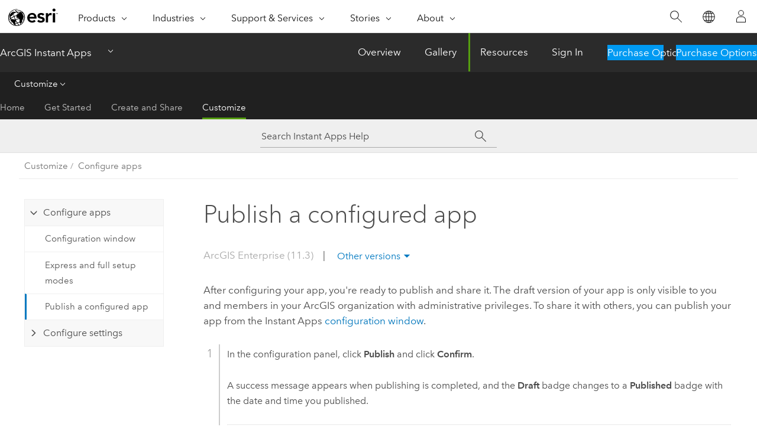

--- FILE ---
content_type: text/html; charset=UTF-8
request_url: https://doc.arcgis.com/en/instant-apps/11.3/customize/publish-draft-updates.htm
body_size: 13945
content:


<!DOCTYPE html>
<!--[if lt IE 7]>  <html class="ie lt-ie9 lt-ie8 lt-ie7 ie6" dir="ltr"> <![endif]-->
<!--[if IE 7]>     <html class="ie lt-ie9 lt-ie8 ie7" dir="ltr"> <![endif]-->
<!--[if IE 8]>     <html class="ie lt-ie9 ie8" dir="ltr"> <![endif]-->
<!--[if IE 9]>     <html class="ie ie9" dir="ltr"> <![endif]-->
<!--[if !IE]><!--> <html dir="ltr" lang="en"> <!--<![endif]-->
<head>
    <meta charset="utf-8">
    <title>Publish a configured app&mdash;ArcGIS Instant Apps | Documentation</title>
    <meta content="IE=edge,chrome=1" http-equiv="X-UA-Compatible">

    <!-- Secondary nav -->
  
    
  
  <script>
    var appOverviewURL = "/content/esri-sites/en-us/arcgis/products/arcgis-instant-apps/overview";
  </script>

    <script>
      var docConfig = {
        locale: 'en'
        ,localedir: 'en'
        ,langSelector: ''
        
        ,relativeUrl: false
        

        ,searchformUrl: '/search/'
        ,tertiaryNavIndex: '3'

        
      };
    </script>
	 



    <!--[if lt IE 9]>
      <script src="/cdn/js/libs/html5shiv.js" type="text/javascript"></script>
      <script src="/cdn/js/libs/selectivizr-min.js" type="text/javascript"></script>
      <script src="/cdn/js/libs/json2.js" type="text/javascript"></script>
      <script src="/cdn/js/libs/html5shiv-printshiv.js" type="text/javascript" >

    <![endif]-->

     <!--[if lt IE 11]>
    <script>
      $$(document).ready(function(){
        $$(".hideOnIE").hide();
      });
    </script>
    <![endif]-->
	<meta name="viewport" content="width=device-width, user-scalable=no">
	<link href="/assets/img/favicon.ico" rel="shortcut icon" >
	<link href="/assets/css/screen.css" media="screen" rel="stylesheet" type="text/css" />
	<link href="/cdn/calcite/css/documentation.css" media="screen" rel="stylesheet" type="text/css" />
	<link href="/assets/css/print.css" media="print" type="text/css" rel="stylesheet" />

	<!--
	<link href="/assets/css/screen_l10n.css" media="screen" rel="stylesheet" type="text/css" />
	<link href="/assets/css/documentation/base_l10n.css" media="screen" rel="stylesheet" type="text/css" />
	<link href="/assets/css/print_l10n.css" media="print" type="text/css" rel="stylesheet" />
	-->
	<script src="/cdn/js/libs/latest/jquery.latest.min.js" type="text/javascript"></script>
    <script src="/cdn/js/libs/latest/jquery-migrate-latest.min.js" type="text/javascript"></script>
	<script src="/cdn/js/libs/jquery.cookie.js" type="text/javascript"></script>
	<link href="/cdn/css/colorbox.css" media="screen" rel="stylesheet" type="text/css" />
	<link href="/cdn/css/colorbox_l10n.css" media="screen" rel="stylesheet" type="text/css" />
	<script src="/cdn/js/libs/jquery.colorbox-min.js" type="text/javascript"></script>
	<script src="/assets/js/video-init.js" type="text/javascript"></script>
	<script src="/assets/js/sitecfg.js" type="text/javascript"></script>
	
		<script src="/assets/js/signIn.js" type="text/javascript"></script>
	
	
		
			<script src="/assets/js/configjs/instant-apps.js" type="text/javascript"></script>
		
	

	<!--- Language Picker -->
	<script src="/assets/js/locale/l10NStrings.js" type="text/javascript"></script>
	
		<script src="/assets/js/locale/langSelector.js" type="text/javascript"></script>
	

	<script src="/assets/js/calcite-web.js" type="text/javascript"></script>


    <link href="/assets/css/esri-secondary.css" media="screen" rel="stylesheet" type="text/css" />

  <!--- search MD -->
    <META name="description" content="After configuring your app, publish it from  the Instant Apps configuration window. When  you publish, you may be prompted to authorize public access to premium content so anonymous users don't need to sign in to access your app."><META name="last-modified" content="2024-5-23"><META name="product" content="instant-apps"><META name="version" content="11.3"><META name="search-collection" content="help"><META name="search-category" content="help-general"><META name="subject" content="APPS"><META name="sub_category" content="ArcGIS Instant Apps"><META name="content_type" content="Help Topic"><META name="subject_label" content="APPS"><META name="sub_category_label" content="ArcGIS Instant Apps"><META name="content_type_label" content="Help Topic"><META name="content-language" content="en">
    <!--- search MD -->

    <!--
    
  -->

  
  <script src="/assets/js/switchers/dropdown-switcher.js" type="text/javascript"></script>
  

  

  <!-- Add in Global Nav -->
    <link rel="stylesheet" href="//webapps-cdn.esri.com/CDN/components/global-nav/css/gn.css" />
    <!--<script src="//webapps-cdn.esri.com/CDN/components/global-nav/test_data.js"></script>-->
   <script src="//webapps-cdn.esri.com/CDN/components/global-nav/js/gn.js"></script>
     

</head>

<!--
      pub: GUID-261AFD3A-F935-43D9-8A8B-C879750574B2=5
      tpc: GUID-0FEB2E28-0BA1-40E7-8287-0104C3315752=5
      -->


<!-- variable declaration, if any -->
<!-- can change following macro to set variable once we are on Jinja 2.8 -->


<body class="esri-global en doc apps instant-apps esrilocalnav">
   <!-- Secondary nav -->
      <script>
         insertCss(_esriAEMHost+"/etc.clientlibs/esri-sites/components/content/local-navigation/clientlibs.css")
         insertElem("div", "local-navigation", '<nav id="second-nav" navtype="existingNavigation" domain="'+_esriAEMHost+'" path="'+appOverviewURL+'"></nav>' )
      </script>
  
  <div class="wrapper" id="wrapper">
     

      <div id="skip-to-content">
        <!--googleoff: all-->

      
      <div class="instant-apps search">
        <div class="esri-search-box">
          <div class="search-component">
            <form id="helpSearchForm">
              <input class="esri-search-textfield leader" name="q" placeholder="Search Instant Apps Help" autocapitalize="off" autocomplete="off" autocorrect="off" spellcheck="false" aria-label="Search Instant Apps Help">
	<input type="hidden" name="collection" value="help" />
	<input type="hidden" name="product" value="instant-apps" />
	<input type="hidden" name="version" value="11.3" />
	<input type="hidden" name="language" value="en" />
	<button class="esri-search-button-submit" type="submit" aria-label="Search"></button>
            </form>
          </div>
        </div>
      </div>
      
      <!--googleon: all-->



        <!-- content goes here -->
        <div class="grid-container ">
          

            
              
  <!--BREADCRUMB-BEG--><div id="bigmac" class="sticky-breadcrumbs trailer-2" data-spy="affix" data-offset-top="180"> </div><!--BREADCRUMB-END-->
  <!--googleoff: all-->
    <div class="column-5 tablet-column-12 trailer-2 ">
      <aside class="js-accordion accordion reference-index" aria-live="polite" role="tablist">
        <div></div>
      </aside>

      <div class="js-sticky scroll-show tablet-hide leader-1 back-to-top" data-top="0" style="top: 0px;">
        <a href="#" class="btn btn-fill btn-clear">Back to Top</a>
      </div>
    </div>
  <!--googleon: all-->

            

            
	
		<div class="column-18  pre-1 content-section">
	
		<header class="trailer-1"><h1>Publish a configured app</h1></header>

		 
	<!--googleoff: all-->
	
 				
	
   <!--googleon: all-->


		<main>
			
	
    	
    


			
<p id="GUID-344B5C78-278B-4C34-BB85-C92A3469878D">After configuring your app, you're ready to publish and share it. The draft version of your app is only visible to you and members in your ArcGIS organization with administrative privileges. To share it with others,  you can publish your app from  the <span class="ph">Instant Apps</span> <a class="xref xref" href="/en/instant-apps/11.3/customize/configuration-overview.htm">configuration window</a>.</p>


<section class="wfsteps padded-anchor" purpose="wfsteps"><div class="steps" id="ESRI_STEPS_504D8AB9DC5F4BB2A534062E8B6A8D8D"><ol class="list-numbered" purpose="ol"><li purpose="step" id="ESRI_STEP_E9AA7032D93D4AA5B5A833ECDCED10DA"><span purpose="cmd">In the configuration panel, click <span class="uicontrol">Publish</span> and click <span class="uicontrol">Confirm</span>.</span><div class="info" purpose="info"><p id="GUID-2DDA9CBA-287C-45DA-9B0B-2D37DDF98BA1">A success message appears when publishing is completed, and the <span class="uicontrol">Draft</span> badge changes to a <span class="uicontrol">Published</span> badge with the date and time you published. </p><div class="panel trailer-1 note" id="GUID-437F19A4-65C3-4AEC-9021-06CBE6862045"><h5 class="icon-ui-comment trailer-0">Note:</h5><p id="GUID-691375AA-B19A-4D1E-9CCA-B5C0A824DB6E" conrefsub="GUID-DF1672DE-91A0-46FF-84FA-0CBD1FC6056F/GUID-7DE34D3F-3968-4AD2-AACC-D0A6426E1086">When you publish, a proxy is automatically created for public access to <a class="xref xref" esrisubtype="extrel" hrefpfx="https://enterprise.arcgis.com/en/portal/11.3" href="https://enterprise.arcgis.com/en/portal/11.3/use/faq.htm#ESRI_QUESTIONANSWER_974E2E21497F42FA9344B871F03CB6AF">subscriber content</a> in your app. You'll be prompted to authorize any <a class="xref xref" esrisubtype="extrel" hrefpfx="https://enterprise.arcgis.com/en/portal/11.3" href="https://enterprise.arcgis.com/en/portal/11.3/use/faq.htm#ESRI_QUESTIONANSWER_5FA26E16589441BC92556F0F01C918E4">premium content</a> so anonymous users don't need to sign in to access the content if you <a class="xref xref" esrisubtype="extrel" hrefpfx="https://enterprise.arcgis.com/en/portal/11.3" href="https://enterprise.arcgis.com/en/portal/11.3/use/share-apps.htm#ESRI_SECTION1_A948F11838464961A96345F61B5D67C7">share the app publicly</a>. Authorizing premium  content will consume <a class="xref xref" esrisubtype="extrel" hrefpfx="/en/arcgis-online" href="/en/arcgis-online/administer/credits.htm">credits</a> based on the number of times your app is viewed.</p></div></div></li><li purpose="step" id="ESRI_STEP_EE54599972EB4CA5B70B0D46168489CC"><span purpose="cmd">Using the options in the <span class="uicontrol">Share</span> window that appears, <a class="xref xref" esrisubtype="extrel" hrefpfx="/en/instant-apps/11.3" href="/en/instant-apps/11.3/create-apps/preview-and-publish.htm#ESRI_SECTION1_671DCC2B3152472D98AD204215566DE4">share your app</a>. </span></li><li purpose="step" id="ESRI_STEP_C70F0640A68345ACBAFFB68869C1A84E"><span purpose="cmd">If you need to change the configuration for a published app, click
the <span class="uicontrol">Configure</span> 

 button on its item page, or open <span class="ph">Instant Apps</span>, click the <span class="uicontrol">My Apps</span> tab, and click <span class="uicontrol">Configure</span> for the app you want to update.</span><div class="info" purpose="info"><p id="GUID-4D966424-239D-46C6-908C-179385484B03">You can work with a draft until you're ready to republish with updates. Changes that you make in a draft are not reflected in the published app until you click the <span class="uicontrol">Publish</span> button again. Publishing the app synchronizes the changes between the draft and published versions.</p><div class="panel trailer-1 note" id="GUID-145C3F5B-A846-4E38-8947-DFC10EF5F9CE"><h5 class="icon-ui-comment trailer-0">Note:</h5><p id="GUID-A73FA5B3-6C8E-449A-A291-2D24012F018D"> If you make changes to a published app and change your mind, you can revert to the last published version by clicking the <span class="uicontrol">Delete draft</span> button in the configuration panel.</p></div></div></li></ol></div></section>
			
				<hr>
				<!--googleoff: all-->
				
	
        
		    <p class="feedback right">
		        <a id="afb" class="icon-ui-contact" href="/feedback/" data-langlabel="feedback-on-this-topic" >Feedback on this topic?</a>
		    </p>
        
	

				<!--googleon: all-->
			
		</main>
	</div>
	
	<!--googleoff: all-->
	
 				
	
   <!--googleon: all-->




          

        </div>
        <!-- ENDPAGECONTENT -->

      </div>

    </div>  <!-- End of wrapper -->

  <div id="globalfooter"></div>
  <!--googleoff: all-->

  
	<script src="/assets/js/init.js" type="text/javascript"></script>
	<!--<script src="/assets/js/drop-down.js" type="text/javascript"></script>-->
	<script src="/assets/js/search/searchform.js" type="text/javascript"></script>
	<script src="/cdn/js/link-modifier.js" type="text/javascript"></script>
	<script src="/cdn/js/sitewide.js" type="text/javascript"></script>
	<script src="/cdn/js/libs/highlight.pack.js" type="text/javascript"></script>
	<script>hljs.initHighlightingOnLoad();</script>


  
    

  <script src="/cdn/js/affix.js" type="text/javascript"></script>
  <script type="text/javascript">
    $(function () {
          var appendFlg = true;

          $("#bigmac")
          .on("affixed.bs.affix", function (evt) {
            if (appendFlg) {
              $("<a class='crumb' href='#'>Publish a configured app</a>").insertAfter ($("#bigmac nav a").last());
              appendFlg = false;
            }
          })
          .on ("affix-top.bs.affix", function(evt) {
            if (!appendFlg) {
              $("#bigmac nav a").last().remove();
            }
            appendFlg = true;
          })
    })
  </script>
  
        <script type="text/javascript">
          window.doctoc = {
            pubID: "2910",
            tpcID: "3",
            
              prefix: "Customize",
              prefixUrl: "/en/instant-apps/11.3/customize/",
          
            hideToc: false
          }
        </script>

        <script type="text/javascript" src="/en/instant-apps/11.3/customize/2910.js" ></script>
        <script type="text/javascript" src="/cdn/calcite/js/protoc.js" ></script>
        
        

  <noscript>
        <p>
            <a href="flisting.htm">flist</a>
        </p>
    </noscript>
    
	<script src="//mtags.arcgis.com/tags-min.js"></script>


  



    <script>
      document.write("<script src='" + _esriAEMHost+"/etc.clientlibs/esri-sites/clientlibs/localNav.js'><\/script>");
    </script>

  </body>
</html>

--- FILE ---
content_type: text/html;charset=utf-8
request_url: https://www.esri.com/bin/esri/localnavigation?path=/content/esri-sites/en-us/arcgis/products/arcgis-instant-apps/overview
body_size: 274
content:
[{"main":{"title":"ArcGIS Instant Apps","titlelink":"https://www.esri.com/en-us/arcgis/products/arcgis-instant-apps/overview","triallabel":"Purchase Options","triallink":"https://www.esri.com/en-us/arcgis/products/arcgis-instant-apps/overview#getstarted"}},{"pageTitle":"Overview","pageLink":"https://www.esri.com/en-us/arcgis/products/arcgis-instant-apps/overview","designTheme":"559e10","redirect":""},{"pageTitle":"Gallery","pageLink":"https://www.esri.com/en-us/arcgis/products/arcgis-instant-apps/gallery","designTheme":"559e10","redirect":"https://doc.arcgis.com/en/instant-apps/gallery/"},{"pageTitle":"Resources","pageLink":"https://www.esri.com/en-us/arcgis/products/arcgis-instant-apps/resources","designTheme":"559e10","redirect":"","tertiary":"true","subnavItems":[{"pageTitle":"Home","pageLink":"https://www.esri.com/en-us/arcgis/products/arcgis-instant-apps/resources/home","redirect":"https://www.esri.com/en-us/arcgis/products/arcgis-instant-apps/resources","wildcard":"/home/","hideInTertiaryNav":"false"},{"pageTitle":"Get Started","pageLink":"https://www.esri.com/en-us/arcgis/products/arcgis-instant-apps/resources/get-started","redirect":"https://doc.arcgis.com/en/instant-apps/latest/get-started/","wildcard":"/get-started/","hideInTertiaryNav":"false"},{"pageTitle":"Create and Share","pageLink":"https://www.esri.com/en-us/arcgis/products/arcgis-instant-apps/resources/create-apps","redirect":"https://doc.arcgis.com/en/instant-apps/latest/create-apps/","wildcard":"/create-apps/","hideInTertiaryNav":"false"},{"pageTitle":"Customize","pageLink":"https://www.esri.com/en-us/arcgis/products/arcgis-instant-apps/resources/customize","redirect":"https://doc.arcgis.com/en/instant-apps/latest/customize/","wildcard":"/customize/","hideInTertiaryNav":"false"}]},{"pageTitle":"Sign In","pageLink":"https://www.esri.com/en-us/arcgis/products/arcgis-instant-apps/sign-in","designTheme":"","redirect":"https://www.arcgis.com/apps/instantgallery/index.html?group=0057d653b2414ef68f13fa1cd01bf053"}]


--- FILE ---
content_type: text/html; charset=UTF-8
request_url: https://doc.arcgis.com/en/instant-apps/latest/customize/publish-draft-updates.htm
body_size: 13813
content:


<!DOCTYPE html>
<!--[if lt IE 7]>  <html class="ie lt-ie9 lt-ie8 lt-ie7 ie6" dir="ltr"> <![endif]-->
<!--[if IE 7]>     <html class="ie lt-ie9 lt-ie8 ie7" dir="ltr"> <![endif]-->
<!--[if IE 8]>     <html class="ie lt-ie9 ie8" dir="ltr"> <![endif]-->
<!--[if IE 9]>     <html class="ie ie9" dir="ltr"> <![endif]-->
<!--[if !IE]><!--> <html dir="ltr" lang="en"> <!--<![endif]-->
<head>
    <meta charset="utf-8">
    <title>Publish a configured app&mdash;ArcGIS Instant Apps | Documentation</title>
    <meta content="IE=edge,chrome=1" http-equiv="X-UA-Compatible">

    <!-- Secondary nav -->
  
    
  
  <script>
    var appOverviewURL = "/content/esri-sites/en-us/arcgis/products/arcgis-instant-apps/overview";
  </script>

    <script>
      var docConfig = {
        locale: 'en'
        ,localedir: 'en'
        ,langSelector: ''
        
        ,relativeUrl: false
        

        ,searchformUrl: '/search/'
        ,tertiaryNavIndex: '3'

        
      };
    </script>
	 



    <!--[if lt IE 9]>
      <script src="/cdn/js/libs/html5shiv.js" type="text/javascript"></script>
      <script src="/cdn/js/libs/selectivizr-min.js" type="text/javascript"></script>
      <script src="/cdn/js/libs/json2.js" type="text/javascript"></script>
      <script src="/cdn/js/libs/html5shiv-printshiv.js" type="text/javascript" >

    <![endif]-->

     <!--[if lt IE 11]>
    <script>
      $$(document).ready(function(){
        $$(".hideOnIE").hide();
      });
    </script>
    <![endif]-->
	<meta name="viewport" content="width=device-width, user-scalable=no">
	<link href="/assets/img/favicon.ico" rel="shortcut icon" >
	<link href="/assets/css/screen.css" media="screen" rel="stylesheet" type="text/css" />
	<link href="/cdn/calcite/css/documentation.css" media="screen" rel="stylesheet" type="text/css" />
	<link href="/assets/css/print.css" media="print" type="text/css" rel="stylesheet" />

	<!--
	<link href="/assets/css/screen_l10n.css" media="screen" rel="stylesheet" type="text/css" />
	<link href="/assets/css/documentation/base_l10n.css" media="screen" rel="stylesheet" type="text/css" />
	<link href="/assets/css/print_l10n.css" media="print" type="text/css" rel="stylesheet" />
	-->
	<script src="/cdn/js/libs/latest/jquery.latest.min.js" type="text/javascript"></script>
    <script src="/cdn/js/libs/latest/jquery-migrate-latest.min.js" type="text/javascript"></script>
	<script src="/cdn/js/libs/jquery.cookie.js" type="text/javascript"></script>
	<link href="/cdn/css/colorbox.css" media="screen" rel="stylesheet" type="text/css" />
	<link href="/cdn/css/colorbox_l10n.css" media="screen" rel="stylesheet" type="text/css" />
	<script src="/cdn/js/libs/jquery.colorbox-min.js" type="text/javascript"></script>
	<script src="/assets/js/video-init.js" type="text/javascript"></script>
	<script src="/assets/js/sitecfg.js" type="text/javascript"></script>
	
		<script src="/assets/js/signIn.js" type="text/javascript"></script>
	
	
		
			<script src="/assets/js/configjs/instant-apps.js" type="text/javascript"></script>
		
	

	<!--- Language Picker -->
	<script src="/assets/js/locale/l10NStrings.js" type="text/javascript"></script>
	
		<script src="/assets/js/locale/langSelector.js" type="text/javascript"></script>
	

	<script src="/assets/js/calcite-web.js" type="text/javascript"></script>


    <link href="/assets/css/esri-secondary.css" media="screen" rel="stylesheet" type="text/css" />

  <!--- search MD -->
    <META name="description" content="After configuring your app, publish it from  the Instant Apps configuration window. When  you publish, you may be prompted to authorize public access to premium content so anonymous users don't need to sign in to access your app."><META name="last-modified" content="2025-10-22"><META name="product" content="instant-apps"><META name="version" content="agol"><META name="search-collection" content="help"><META name="search-category" content="help-general"><META name="subject" content="APPS"><META name="sub_category" content="ArcGIS Instant Apps"><META name="content_type" content="Help Topic"><META name="subject_label" content="APPS"><META name="sub_category_label" content="ArcGIS Instant Apps"><META name="content_type_label" content="Help Topic"><META name="content-language" content="en">
    <!--- search MD -->

    <!--
    
  -->

  
  <script src="/assets/js/switchers/dropdown-switcher.js" type="text/javascript"></script>
  

  

  <!-- Add in Global Nav -->
    <link rel="stylesheet" href="//webapps-cdn.esri.com/CDN/components/global-nav/css/gn.css" />
    <!--<script src="//webapps-cdn.esri.com/CDN/components/global-nav/test_data.js"></script>-->
   <script src="//webapps-cdn.esri.com/CDN/components/global-nav/js/gn.js"></script>
     

</head>

<!--
      pub: GUID-B34B67B3-18BD-40F3-A18D-4C3054CAE91C=15
      tpc: GUID-0FEB2E28-0BA1-40E7-8287-0104C3315752=5
      help-ids: []
      -->


<!-- variable declaration, if any -->
<!-- can change following macro to set variable once we are on Jinja 2.8 -->


<body class="esri-global en doc apps instant-apps esrilocalnav">
   <!-- Secondary nav -->
      <script>
         insertCss(_esriAEMHost+"/etc.clientlibs/esri-sites/components/content/local-navigation/clientlibs.css")
         insertElem("div", "local-navigation", '<nav id="second-nav" navtype="existingNavigation" domain="'+_esriAEMHost+'" path="'+appOverviewURL+'"></nav>' )
      </script>
  
  <div class="wrapper" id="wrapper">
     

      <div id="skip-to-content">
        <!--googleoff: all-->

      
      <div class="instant-apps search">
        <div class="esri-search-box">
          <div class="search-component">
            <form id="helpSearchForm">
              <input class="esri-search-textfield leader" name="q" placeholder="Search Instant Apps Help" autocapitalize="off" autocomplete="off" autocorrect="off" spellcheck="false" aria-label="Search Instant Apps Help">
	<input type="hidden" name="collection" value="help" />
	<input type="hidden" name="product" value="instant-apps" />
	<input type="hidden" name="version" value="agol" />
	<input type="hidden" name="language" value="en" />
	<button class="esri-search-button-submit" type="submit" aria-label="Search"></button>
            </form>
          </div>
        </div>
      </div>
      
      <!--googleon: all-->



        <!-- content goes here -->
        <div class="grid-container ">
          

            
              
  <!--BREADCRUMB-BEG--><div id="bigmac" class="sticky-breadcrumbs trailer-2" data-spy="affix" data-offset-top="180"> </div><!--BREADCRUMB-END-->
  <!--googleoff: all-->
    <div class="column-5 tablet-column-12 trailer-2 ">
      <aside class="js-accordion accordion reference-index" aria-live="polite" role="tablist">
        <div></div>
      </aside>

      <div class="js-sticky scroll-show tablet-hide leader-1 back-to-top" data-top="0" style="top: 0px;">
        <a href="#" class="btn btn-fill btn-clear">Back to Top</a>
      </div>
    </div>
  <!--googleon: all-->

            

            
	
		<div class="column-18  pre-1 content-section">
	
		<header class="trailer-1"><h1>Publish a configured app</h1></header>

		 
	<!--googleoff: all-->
	
 				
	
   <!--googleon: all-->


		<main>
			
	
    	
    


			
<p id="GUID-344B5C78-278B-4C34-BB85-C92A3469878D">After configuring your app, you're ready to publish and share it. The draft version of your app is only visible to you and members in your ArcGIS organization with administrative privileges. To share it with others,  you can publish your app from  the <span class="ph">Instant Apps</span> <a class="xref xref" href="/en/instant-apps/latest/customize/configuration-overview.htm">configuration window</a>.</p>


<section class="wfsteps padded-anchor" purpose="wfsteps"><div class="steps" id="ESRI_STEPS_504D8AB9DC5F4BB2A534062E8B6A8D8D"><ol class="list-numbered" purpose="ol"><li purpose="step" id="ESRI_STEP_E9AA7032D93D4AA5B5A833ECDCED10DA"><span purpose="cmd">In the configuration panel, click <span class="uicontrol">Publish</span> and click <span class="uicontrol">Confirm</span>.</span><div class="info" purpose="info"><p id="GUID-2DDA9CBA-287C-45DA-9B0B-2D37DDF98BA1">A success message appears when publishing is completed, and the <span class="uicontrol">Draft</span> badge changes to a <span class="uicontrol">Published</span> badge with the date and time you published. </p><div class="panel trailer-1 note" id="GUID-437F19A4-65C3-4AEC-9021-06CBE6862045"><h5 class="icon-ui-comment trailer-0">Note:</h5><p id="GUID-691375AA-B19A-4D1E-9CCA-B5C0A824DB6E" conrefsub="GUID-DF1672DE-91A0-46FF-84FA-0CBD1FC6056F/GUID-7DE34D3F-3968-4AD2-AACC-D0A6426E1086">When you publish, a proxy is automatically created for public access to <a class="xref xref" esrisubtype="extrel" hrefpfx="/en/arcgis-online" href="/en/arcgis-online/reference/faq.htm#ESRI_QUESTIONANSWER_974E2E21497F42FA9344B871F03CB6AF">subscriber content</a> in your app. You'll be prompted to authorize any <a class="xref xref" esrisubtype="extrel" hrefpfx="/en/arcgis-online" href="/en/arcgis-online/reference/faq.htm#ESRI_QUESTIONANSWER_5FA26E16589441BC92556F0F01C918E4">premium content</a> so anonymous users don't need to sign in to access the content if you <a class="xref xref" esrisubtype="extrel" hrefpfx="/en/arcgis-online" href="/en/arcgis-online/share-maps/share-apps.htm#ESRI_SECTION1_A948F11838464961A96345F61B5D67C7">share the app publicly</a>. Authorizing premium  content will consume <a class="xref xref" esrisubtype="extrel" hrefpfx="/en/arcgis-online" href="/en/arcgis-online/administer/credits.htm">credits</a> based on the number of times your app is viewed.</p></div></div></li><li purpose="step" id="ESRI_STEP_EE54599972EB4CA5B70B0D46168489CC"><span purpose="cmd">Using the options in the <span class="uicontrol">Share</span> window that appears, <a class="xref xref" esrisubtype="extrel" hrefpfx="/en/instant-apps/latest" href="/en/instant-apps/latest/create-apps/preview-and-publish.htm#ESRI_SECTION1_671DCC2B3152472D98AD204215566DE4">share your app</a>. </span></li><li purpose="step" id="ESRI_STEP_C70F0640A68345ACBAFFB68869C1A84E"><span purpose="cmd">If you need to change the configuration for a published app, click
the <span class="uicontrol">Configure</span> 

 button on its item page, or open <span class="ph">Instant Apps</span>, click the <span class="uicontrol">My Apps</span> tab, and click <span class="uicontrol">Configure</span> for the app you want to update.</span><div class="info" purpose="info"><p id="GUID-4D966424-239D-46C6-908C-179385484B03">You can work with a draft until you're ready to republish with updates. Changes that you make in a draft are not reflected in the published app until you click the <span class="uicontrol">Publish</span> button again. Publishing the app synchronizes the changes between the draft and published versions.</p><div class="panel trailer-1 note" id="GUID-145C3F5B-A846-4E38-8947-DFC10EF5F9CE"><h5 class="icon-ui-comment trailer-0">Note:</h5><p id="GUID-A73FA5B3-6C8E-449A-A291-2D24012F018D"> If you make changes to a published app and change your mind, you can revert to the last published version by clicking the <span class="uicontrol">Delete draft</span> button in the configuration panel.</p></div></div></li></ol></div></section>
			
				<hr>
				<!--googleoff: all-->
				
	
        
		    <p class="feedback right">
		        <a id="afb" class="icon-ui-contact" href="/feedback/" data-langlabel="feedback-on-this-topic" >Feedback on this topic?</a>
		    </p>
        
	

				<!--googleon: all-->
			
		</main>
	</div>
	
	<!--googleoff: all-->
	
 				
	
   <!--googleon: all-->




          

        </div>
        <!-- ENDPAGECONTENT -->

      </div>

    </div>  <!-- End of wrapper -->

  <div id="globalfooter"></div>
  <!--googleoff: all-->

  
	<script src="/assets/js/init.js" type="text/javascript"></script>
	<!--<script src="/assets/js/drop-down.js" type="text/javascript"></script>-->
	<script src="/assets/js/search/searchform.js" type="text/javascript"></script>
	<script src="/cdn/js/link-modifier.js" type="text/javascript"></script>
	<script src="/cdn/js/sitewide.js" type="text/javascript"></script>
	<script src="/cdn/js/libs/highlight.pack.js" type="text/javascript"></script>
	<script>hljs.initHighlightingOnLoad();</script>


  
    

  <script src="/cdn/js/affix.js" type="text/javascript"></script>
  <script type="text/javascript">
    $(function () {
          var appendFlg = true;

          $("#bigmac")
          .on("affixed.bs.affix", function (evt) {
            if (appendFlg) {
              $("<a class='crumb' href='#'>Publish a configured app</a>").insertAfter ($("#bigmac nav a").last());
              appendFlg = false;
            }
          })
          .on ("affix-top.bs.affix", function(evt) {
            if (!appendFlg) {
              $("#bigmac nav a").last().remove();
            }
            appendFlg = true;
          })
    })
  </script>
  
        <script type="text/javascript">
          window.doctoc = {
            pubID: "2833",
            tpcID: "4",
            
              prefix: "Customize",
              prefixUrl: "/en/instant-apps/latest/customize/",
          
            hideToc: false
          }
        </script>

        <script type="text/javascript" src="/en/instant-apps/latest/customize/2833.js" ></script>
        <script type="text/javascript" src="/cdn/calcite/js/protoc.js" ></script>
        
        

  <noscript>
        <p>
            <a href="flisting.htm">flist</a>
        </p>
    </noscript>
    
	<script src="//mtags.arcgis.com/tags-min.js"></script>


  



    <script>
      document.write("<script src='" + _esriAEMHost+"/etc.clientlibs/esri-sites/clientlibs/localNav.js'><\/script>");
    </script>

  </body>
</html>

--- FILE ---
content_type: text/html; charset=UTF-8
request_url: https://doc.arcgis.com/en/instant-apps/12.0/customize/publish-draft-updates.htm
body_size: 13950
content:


<!DOCTYPE html>
<!--[if lt IE 7]>  <html class="ie lt-ie9 lt-ie8 lt-ie7 ie6" dir="ltr"> <![endif]-->
<!--[if IE 7]>     <html class="ie lt-ie9 lt-ie8 ie7" dir="ltr"> <![endif]-->
<!--[if IE 8]>     <html class="ie lt-ie9 ie8" dir="ltr"> <![endif]-->
<!--[if IE 9]>     <html class="ie ie9" dir="ltr"> <![endif]-->
<!--[if !IE]><!--> <html dir="ltr" lang="en"> <!--<![endif]-->
<head>
    <meta charset="utf-8">
    <title>Publish a configured app&mdash;ArcGIS Instant Apps | Documentation</title>
    <meta content="IE=edge,chrome=1" http-equiv="X-UA-Compatible">

    <!-- Secondary nav -->
  
    
  
  <script>
    var appOverviewURL = "/content/esri-sites/en-us/arcgis/products/arcgis-instant-apps/overview";
  </script>

    <script>
      var docConfig = {
        locale: 'en'
        ,localedir: 'en'
        ,langSelector: ''
        
        ,relativeUrl: false
        

        ,searchformUrl: '/search/'
        ,tertiaryNavIndex: '3'

        
      };
    </script>
	 



    <!--[if lt IE 9]>
      <script src="/cdn/js/libs/html5shiv.js" type="text/javascript"></script>
      <script src="/cdn/js/libs/selectivizr-min.js" type="text/javascript"></script>
      <script src="/cdn/js/libs/json2.js" type="text/javascript"></script>
      <script src="/cdn/js/libs/html5shiv-printshiv.js" type="text/javascript" >

    <![endif]-->

     <!--[if lt IE 11]>
    <script>
      $$(document).ready(function(){
        $$(".hideOnIE").hide();
      });
    </script>
    <![endif]-->
	<meta name="viewport" content="width=device-width, user-scalable=no">
	<link href="/assets/img/favicon.ico" rel="shortcut icon" >
	<link href="/assets/css/screen.css" media="screen" rel="stylesheet" type="text/css" />
	<link href="/cdn/calcite/css/documentation.css" media="screen" rel="stylesheet" type="text/css" />
	<link href="/assets/css/print.css" media="print" type="text/css" rel="stylesheet" />

	<!--
	<link href="/assets/css/screen_l10n.css" media="screen" rel="stylesheet" type="text/css" />
	<link href="/assets/css/documentation/base_l10n.css" media="screen" rel="stylesheet" type="text/css" />
	<link href="/assets/css/print_l10n.css" media="print" type="text/css" rel="stylesheet" />
	-->
	<script src="/cdn/js/libs/latest/jquery.latest.min.js" type="text/javascript"></script>
    <script src="/cdn/js/libs/latest/jquery-migrate-latest.min.js" type="text/javascript"></script>
	<script src="/cdn/js/libs/jquery.cookie.js" type="text/javascript"></script>
	<link href="/cdn/css/colorbox.css" media="screen" rel="stylesheet" type="text/css" />
	<link href="/cdn/css/colorbox_l10n.css" media="screen" rel="stylesheet" type="text/css" />
	<script src="/cdn/js/libs/jquery.colorbox-min.js" type="text/javascript"></script>
	<script src="/assets/js/video-init.js" type="text/javascript"></script>
	<script src="/assets/js/sitecfg.js" type="text/javascript"></script>
	
		<script src="/assets/js/signIn.js" type="text/javascript"></script>
	
	
		
			<script src="/assets/js/configjs/instant-apps.js" type="text/javascript"></script>
		
	

	<!--- Language Picker -->
	<script src="/assets/js/locale/l10NStrings.js" type="text/javascript"></script>
	
		<script src="/assets/js/locale/langSelector.js" type="text/javascript"></script>
	

	<script src="/assets/js/calcite-web.js" type="text/javascript"></script>


    <link href="/assets/css/esri-secondary.css" media="screen" rel="stylesheet" type="text/css" />

  <!--- search MD -->
    <META name="description" content="After configuring your app, publish it from  the Instant Apps configuration window. When  you publish, you may be prompted to authorize public access to premium content so anonymous users don't need to sign in to access your app."><META name="last-modified" content="2025-11-3"><META name="product" content="instant-apps"><META name="version" content="12.0"><META name="search-collection" content="help"><META name="search-category" content="help-general"><META name="subject" content="APPS"><META name="sub_category" content="ArcGIS Instant Apps"><META name="content_type" content="Help Topic"><META name="subject_label" content="APPS"><META name="sub_category_label" content="ArcGIS Instant Apps"><META name="content_type_label" content="Help Topic"><META name="content-language" content="en">
    <!--- search MD -->

    <!--
    
  -->

  
  <script src="/assets/js/switchers/dropdown-switcher.js" type="text/javascript"></script>
  

  

  <!-- Add in Global Nav -->
    <link rel="stylesheet" href="//webapps-cdn.esri.com/CDN/components/global-nav/css/gn.css" />
    <!--<script src="//webapps-cdn.esri.com/CDN/components/global-nav/test_data.js"></script>-->
   <script src="//webapps-cdn.esri.com/CDN/components/global-nav/js/gn.js"></script>
     

</head>

<!--
      pub: GUID-261AFD3A-F935-43D9-8A8B-C879750574B2=8
      tpc: GUID-0FEB2E28-0BA1-40E7-8287-0104C3315752=5
      help-ids: []
      -->


<!-- variable declaration, if any -->
<!-- can change following macro to set variable once we are on Jinja 2.8 -->


<body class="esri-global en doc apps instant-apps esrilocalnav">
   <!-- Secondary nav -->
      <script>
         insertCss(_esriAEMHost+"/etc.clientlibs/esri-sites/components/content/local-navigation/clientlibs.css")
         insertElem("div", "local-navigation", '<nav id="second-nav" navtype="existingNavigation" domain="'+_esriAEMHost+'" path="'+appOverviewURL+'"></nav>' )
      </script>
  
  <div class="wrapper" id="wrapper">
     

      <div id="skip-to-content">
        <!--googleoff: all-->

      
      <div class="instant-apps search">
        <div class="esri-search-box">
          <div class="search-component">
            <form id="helpSearchForm">
              <input class="esri-search-textfield leader" name="q" placeholder="Search Instant Apps Help" autocapitalize="off" autocomplete="off" autocorrect="off" spellcheck="false" aria-label="Search Instant Apps Help">
	<input type="hidden" name="collection" value="help" />
	<input type="hidden" name="product" value="instant-apps" />
	<input type="hidden" name="version" value="12.0" />
	<input type="hidden" name="language" value="en" />
	<button class="esri-search-button-submit" type="submit" aria-label="Search"></button>
            </form>
          </div>
        </div>
      </div>
      
      <!--googleon: all-->



        <!-- content goes here -->
        <div class="grid-container ">
          

            
              
  <!--BREADCRUMB-BEG--><div id="bigmac" class="sticky-breadcrumbs trailer-2" data-spy="affix" data-offset-top="180"> </div><!--BREADCRUMB-END-->
  <!--googleoff: all-->
    <div class="column-5 tablet-column-12 trailer-2 ">
      <aside class="js-accordion accordion reference-index" aria-live="polite" role="tablist">
        <div></div>
      </aside>

      <div class="js-sticky scroll-show tablet-hide leader-1 back-to-top" data-top="0" style="top: 0px;">
        <a href="#" class="btn btn-fill btn-clear">Back to Top</a>
      </div>
    </div>
  <!--googleon: all-->

            

            
	
		<div class="column-18  pre-1 content-section">
	
		<header class="trailer-1"><h1>Publish a configured app</h1></header>

		 
	<!--googleoff: all-->
	
 				
	
   <!--googleon: all-->


		<main>
			
	
    	
    


			
<p id="GUID-344B5C78-278B-4C34-BB85-C92A3469878D">After configuring your app, you're ready to publish and share it. The draft version of your app is only visible to you and members in your ArcGIS organization with administrative privileges. To share it with others,  you can publish your app from  the <span class="ph">Instant Apps</span> <a class="xref xref" href="/en/instant-apps/12.0/customize/configuration-overview.htm">configuration window</a>.</p>


<section class="wfsteps padded-anchor" purpose="wfsteps"><div class="steps" id="ESRI_STEPS_504D8AB9DC5F4BB2A534062E8B6A8D8D"><ol class="list-numbered" purpose="ol"><li purpose="step" id="ESRI_STEP_E9AA7032D93D4AA5B5A833ECDCED10DA"><span purpose="cmd">In the configuration panel, click <span class="uicontrol">Publish</span> and click <span class="uicontrol">Confirm</span>.</span><div class="info" purpose="info"><p id="GUID-2DDA9CBA-287C-45DA-9B0B-2D37DDF98BA1">A success message appears when publishing is completed, and the <span class="uicontrol">Draft</span> badge changes to a <span class="uicontrol">Published</span> badge with the date and time you published. </p><div class="panel trailer-1 note" id="GUID-437F19A4-65C3-4AEC-9021-06CBE6862045"><h5 class="icon-ui-comment trailer-0">Note:</h5><p id="GUID-691375AA-B19A-4D1E-9CCA-B5C0A824DB6E" conrefsub="GUID-DF1672DE-91A0-46FF-84FA-0CBD1FC6056F/GUID-7DE34D3F-3968-4AD2-AACC-D0A6426E1086">When you publish, a proxy is automatically created for public access to <a class="xref xref" esrisubtype="extrel" hrefpfx="https://enterprise.arcgis.com/en/portal/12.0" href="https://enterprise.arcgis.com/en/portal/12.0/use/faq.htm#ESRI_QUESTIONANSWER_974E2E21497F42FA9344B871F03CB6AF">subscriber content</a> in your app. You'll be prompted to authorize any <a class="xref xref" esrisubtype="extrel" hrefpfx="https://enterprise.arcgis.com/en/portal/12.0" href="https://enterprise.arcgis.com/en/portal/12.0/use/faq.htm#ESRI_QUESTIONANSWER_5FA26E16589441BC92556F0F01C918E4">premium content</a> so anonymous users don't need to sign in to access the content if you <a class="xref xref" esrisubtype="extrel" hrefpfx="https://enterprise.arcgis.com/en/portal/12.0" href="https://enterprise.arcgis.com/en/portal/12.0/use/share-apps.htm#ESRI_SECTION1_A948F11838464961A96345F61B5D67C7">share the app publicly</a>. Authorizing premium  content will consume <a class="xref xref" esrisubtype="extrel" hrefpfx="/en/arcgis-online" href="/en/arcgis-online/administer/credits.htm">credits</a> based on the number of times your app is viewed.</p></div></div></li><li purpose="step" id="ESRI_STEP_EE54599972EB4CA5B70B0D46168489CC"><span purpose="cmd">Using the options in the <span class="uicontrol">Share</span> window that appears, <a class="xref xref" esrisubtype="extrel" hrefpfx="/en/instant-apps/12.0" href="/en/instant-apps/12.0/create-apps/preview-and-publish.htm#ESRI_SECTION1_671DCC2B3152472D98AD204215566DE4">share your app</a>. </span></li><li purpose="step" id="ESRI_STEP_C70F0640A68345ACBAFFB68869C1A84E"><span purpose="cmd">If you need to change the configuration for a published app, click
the <span class="uicontrol">Configure</span> 

 button on its item page, or open <span class="ph">Instant Apps</span>, click the <span class="uicontrol">My Apps</span> tab, and click <span class="uicontrol">Configure</span> for the app you want to update.</span><div class="info" purpose="info"><p id="GUID-4D966424-239D-46C6-908C-179385484B03">You can work with a draft until you're ready to republish with updates. Changes that you make in a draft are not reflected in the published app until you click the <span class="uicontrol">Publish</span> button again. Publishing the app synchronizes the changes between the draft and published versions.</p><div class="panel trailer-1 note" id="GUID-145C3F5B-A846-4E38-8947-DFC10EF5F9CE"><h5 class="icon-ui-comment trailer-0">Note:</h5><p id="GUID-A73FA5B3-6C8E-449A-A291-2D24012F018D"> If you make changes to a published app and change your mind, you can revert to the last published version by clicking the <span class="uicontrol">Delete draft</span> button in the configuration panel.</p></div></div></li></ol></div></section>
			
				<hr>
				<!--googleoff: all-->
				
	
        
		    <p class="feedback right">
		        <a id="afb" class="icon-ui-contact" href="/feedback/" data-langlabel="feedback-on-this-topic" >Feedback on this topic?</a>
		    </p>
        
	

				<!--googleon: all-->
			
		</main>
	</div>
	
	<!--googleoff: all-->
	
 				
	
   <!--googleon: all-->




          

        </div>
        <!-- ENDPAGECONTENT -->

      </div>

    </div>  <!-- End of wrapper -->

  <div id="globalfooter"></div>
  <!--googleoff: all-->

  
	<script src="/assets/js/init.js" type="text/javascript"></script>
	<!--<script src="/assets/js/drop-down.js" type="text/javascript"></script>-->
	<script src="/assets/js/search/searchform.js" type="text/javascript"></script>
	<script src="/cdn/js/link-modifier.js" type="text/javascript"></script>
	<script src="/cdn/js/sitewide.js" type="text/javascript"></script>
	<script src="/cdn/js/libs/highlight.pack.js" type="text/javascript"></script>
	<script>hljs.initHighlightingOnLoad();</script>


  
    

  <script src="/cdn/js/affix.js" type="text/javascript"></script>
  <script type="text/javascript">
    $(function () {
          var appendFlg = true;

          $("#bigmac")
          .on("affixed.bs.affix", function (evt) {
            if (appendFlg) {
              $("<a class='crumb' href='#'>Publish a configured app</a>").insertAfter ($("#bigmac nav a").last());
              appendFlg = false;
            }
          })
          .on ("affix-top.bs.affix", function(evt) {
            if (!appendFlg) {
              $("#bigmac nav a").last().remove();
            }
            appendFlg = true;
          })
    })
  </script>
  
        <script type="text/javascript">
          window.doctoc = {
            pubID: "2910",
            tpcID: "3",
            
              prefix: "Customize",
              prefixUrl: "/en/instant-apps/12.0/customize/",
          
            hideToc: false
          }
        </script>

        <script type="text/javascript" src="/en/instant-apps/12.0/customize/2910.js" ></script>
        <script type="text/javascript" src="/cdn/calcite/js/protoc.js" ></script>
        
        

  <noscript>
        <p>
            <a href="flisting.htm">flist</a>
        </p>
    </noscript>
    
	<script src="//mtags.arcgis.com/tags-min.js"></script>


  



    <script>
      document.write("<script src='" + _esriAEMHost+"/etc.clientlibs/esri-sites/clientlibs/localNav.js'><\/script>");
    </script>

  </body>
</html>

--- FILE ---
content_type: text/html; charset=UTF-8
request_url: https://doc.arcgis.com/en/instant-apps/11.5/customize/publish-draft-updates.htm
body_size: 13949
content:


<!DOCTYPE html>
<!--[if lt IE 7]>  <html class="ie lt-ie9 lt-ie8 lt-ie7 ie6" dir="ltr"> <![endif]-->
<!--[if IE 7]>     <html class="ie lt-ie9 lt-ie8 ie7" dir="ltr"> <![endif]-->
<!--[if IE 8]>     <html class="ie lt-ie9 ie8" dir="ltr"> <![endif]-->
<!--[if IE 9]>     <html class="ie ie9" dir="ltr"> <![endif]-->
<!--[if !IE]><!--> <html dir="ltr" lang="en"> <!--<![endif]-->
<head>
    <meta charset="utf-8">
    <title>Publish a configured app&mdash;ArcGIS Instant Apps | Documentation</title>
    <meta content="IE=edge,chrome=1" http-equiv="X-UA-Compatible">

    <!-- Secondary nav -->
  
    
  
  <script>
    var appOverviewURL = "/content/esri-sites/en-us/arcgis/products/arcgis-instant-apps/overview";
  </script>

    <script>
      var docConfig = {
        locale: 'en'
        ,localedir: 'en'
        ,langSelector: ''
        
        ,relativeUrl: false
        

        ,searchformUrl: '/search/'
        ,tertiaryNavIndex: '3'

        
      };
    </script>
	 



    <!--[if lt IE 9]>
      <script src="/cdn/js/libs/html5shiv.js" type="text/javascript"></script>
      <script src="/cdn/js/libs/selectivizr-min.js" type="text/javascript"></script>
      <script src="/cdn/js/libs/json2.js" type="text/javascript"></script>
      <script src="/cdn/js/libs/html5shiv-printshiv.js" type="text/javascript" >

    <![endif]-->

     <!--[if lt IE 11]>
    <script>
      $$(document).ready(function(){
        $$(".hideOnIE").hide();
      });
    </script>
    <![endif]-->
	<meta name="viewport" content="width=device-width, user-scalable=no">
	<link href="/assets/img/favicon.ico" rel="shortcut icon" >
	<link href="/assets/css/screen.css" media="screen" rel="stylesheet" type="text/css" />
	<link href="/cdn/calcite/css/documentation.css" media="screen" rel="stylesheet" type="text/css" />
	<link href="/assets/css/print.css" media="print" type="text/css" rel="stylesheet" />

	<!--
	<link href="/assets/css/screen_l10n.css" media="screen" rel="stylesheet" type="text/css" />
	<link href="/assets/css/documentation/base_l10n.css" media="screen" rel="stylesheet" type="text/css" />
	<link href="/assets/css/print_l10n.css" media="print" type="text/css" rel="stylesheet" />
	-->
	<script src="/cdn/js/libs/latest/jquery.latest.min.js" type="text/javascript"></script>
    <script src="/cdn/js/libs/latest/jquery-migrate-latest.min.js" type="text/javascript"></script>
	<script src="/cdn/js/libs/jquery.cookie.js" type="text/javascript"></script>
	<link href="/cdn/css/colorbox.css" media="screen" rel="stylesheet" type="text/css" />
	<link href="/cdn/css/colorbox_l10n.css" media="screen" rel="stylesheet" type="text/css" />
	<script src="/cdn/js/libs/jquery.colorbox-min.js" type="text/javascript"></script>
	<script src="/assets/js/video-init.js" type="text/javascript"></script>
	<script src="/assets/js/sitecfg.js" type="text/javascript"></script>
	
		<script src="/assets/js/signIn.js" type="text/javascript"></script>
	
	
		
			<script src="/assets/js/configjs/instant-apps.js" type="text/javascript"></script>
		
	

	<!--- Language Picker -->
	<script src="/assets/js/locale/l10NStrings.js" type="text/javascript"></script>
	
		<script src="/assets/js/locale/langSelector.js" type="text/javascript"></script>
	

	<script src="/assets/js/calcite-web.js" type="text/javascript"></script>


    <link href="/assets/css/esri-secondary.css" media="screen" rel="stylesheet" type="text/css" />

  <!--- search MD -->
    <META name="description" content="After configuring your app, publish it from  the Instant Apps configuration window. When  you publish, you may be prompted to authorize public access to premium content so anonymous users don't need to sign in to access your app."><META name="last-modified" content="2025-4-22"><META name="product" content="instant-apps"><META name="version" content="11.5"><META name="search-collection" content="help"><META name="search-category" content="help-general"><META name="subject" content="APPS"><META name="sub_category" content="ArcGIS Instant Apps"><META name="content_type" content="Help Topic"><META name="subject_label" content="APPS"><META name="sub_category_label" content="ArcGIS Instant Apps"><META name="content_type_label" content="Help Topic"><META name="content-language" content="en">
    <!--- search MD -->

    <!--
    
  -->

  
  <script src="/assets/js/switchers/dropdown-switcher.js" type="text/javascript"></script>
  

  

  <!-- Add in Global Nav -->
    <link rel="stylesheet" href="//webapps-cdn.esri.com/CDN/components/global-nav/css/gn.css" />
    <!--<script src="//webapps-cdn.esri.com/CDN/components/global-nav/test_data.js"></script>-->
   <script src="//webapps-cdn.esri.com/CDN/components/global-nav/js/gn.js"></script>
     

</head>

<!--
      pub: GUID-261AFD3A-F935-43D9-8A8B-C879750574B2=7
      tpc: GUID-0FEB2E28-0BA1-40E7-8287-0104C3315752=5
      help-ids: []
      -->


<!-- variable declaration, if any -->
<!-- can change following macro to set variable once we are on Jinja 2.8 -->


<body class="esri-global en doc apps instant-apps esrilocalnav">
   <!-- Secondary nav -->
      <script>
         insertCss(_esriAEMHost+"/etc.clientlibs/esri-sites/components/content/local-navigation/clientlibs.css")
         insertElem("div", "local-navigation", '<nav id="second-nav" navtype="existingNavigation" domain="'+_esriAEMHost+'" path="'+appOverviewURL+'"></nav>' )
      </script>
  
  <div class="wrapper" id="wrapper">
     

      <div id="skip-to-content">
        <!--googleoff: all-->

      
      <div class="instant-apps search">
        <div class="esri-search-box">
          <div class="search-component">
            <form id="helpSearchForm">
              <input class="esri-search-textfield leader" name="q" placeholder="Search Instant Apps Help" autocapitalize="off" autocomplete="off" autocorrect="off" spellcheck="false" aria-label="Search Instant Apps Help">
	<input type="hidden" name="collection" value="help" />
	<input type="hidden" name="product" value="instant-apps" />
	<input type="hidden" name="version" value="11.5" />
	<input type="hidden" name="language" value="en" />
	<button class="esri-search-button-submit" type="submit" aria-label="Search"></button>
            </form>
          </div>
        </div>
      </div>
      
      <!--googleon: all-->



        <!-- content goes here -->
        <div class="grid-container ">
          

            
              
  <!--BREADCRUMB-BEG--><div id="bigmac" class="sticky-breadcrumbs trailer-2" data-spy="affix" data-offset-top="180"> </div><!--BREADCRUMB-END-->
  <!--googleoff: all-->
    <div class="column-5 tablet-column-12 trailer-2 ">
      <aside class="js-accordion accordion reference-index" aria-live="polite" role="tablist">
        <div></div>
      </aside>

      <div class="js-sticky scroll-show tablet-hide leader-1 back-to-top" data-top="0" style="top: 0px;">
        <a href="#" class="btn btn-fill btn-clear">Back to Top</a>
      </div>
    </div>
  <!--googleon: all-->

            

            
	
		<div class="column-18  pre-1 content-section">
	
		<header class="trailer-1"><h1>Publish a configured app</h1></header>

		 
	<!--googleoff: all-->
	
 				
	
   <!--googleon: all-->


		<main>
			
	
    	
    


			
<p id="GUID-344B5C78-278B-4C34-BB85-C92A3469878D">After configuring your app, you're ready to publish and share it. The draft version of your app is only visible to you and members in your ArcGIS organization with administrative privileges. To share it with others,  you can publish your app from  the <span class="ph">Instant Apps</span> <a class="xref xref" href="/en/instant-apps/11.5/customize/configuration-overview.htm">configuration window</a>.</p>


<section class="wfsteps padded-anchor" purpose="wfsteps"><div class="steps" id="ESRI_STEPS_504D8AB9DC5F4BB2A534062E8B6A8D8D"><ol class="list-numbered" purpose="ol"><li purpose="step" id="ESRI_STEP_E9AA7032D93D4AA5B5A833ECDCED10DA"><span purpose="cmd">In the configuration panel, click <span class="uicontrol">Publish</span> and click <span class="uicontrol">Confirm</span>.</span><div class="info" purpose="info"><p id="GUID-2DDA9CBA-287C-45DA-9B0B-2D37DDF98BA1">A success message appears when publishing is completed, and the <span class="uicontrol">Draft</span> badge changes to a <span class="uicontrol">Published</span> badge with the date and time you published. </p><div class="panel trailer-1 note" id="GUID-437F19A4-65C3-4AEC-9021-06CBE6862045"><h5 class="icon-ui-comment trailer-0">Note:</h5><p id="GUID-691375AA-B19A-4D1E-9CCA-B5C0A824DB6E" conrefsub="GUID-DF1672DE-91A0-46FF-84FA-0CBD1FC6056F/GUID-7DE34D3F-3968-4AD2-AACC-D0A6426E1086">When you publish, a proxy is automatically created for public access to <a class="xref xref" esrisubtype="extrel" hrefpfx="https://enterprise.arcgis.com/en/portal/11.5" href="https://enterprise.arcgis.com/en/portal/11.5/use/faq.htm#ESRI_QUESTIONANSWER_974E2E21497F42FA9344B871F03CB6AF">subscriber content</a> in your app. You'll be prompted to authorize any <a class="xref xref" esrisubtype="extrel" hrefpfx="https://enterprise.arcgis.com/en/portal/11.5" href="https://enterprise.arcgis.com/en/portal/11.5/use/faq.htm#ESRI_QUESTIONANSWER_5FA26E16589441BC92556F0F01C918E4">premium content</a> so anonymous users don't need to sign in to access the content if you <a class="xref xref" esrisubtype="extrel" hrefpfx="https://enterprise.arcgis.com/en/portal/11.5" href="https://enterprise.arcgis.com/en/portal/11.5/use/share-apps.htm#ESRI_SECTION1_A948F11838464961A96345F61B5D67C7">share the app publicly</a>. Authorizing premium  content will consume <a class="xref xref" esrisubtype="extrel" hrefpfx="/en/arcgis-online" href="/en/arcgis-online/administer/credits.htm">credits</a> based on the number of times your app is viewed.</p></div></div></li><li purpose="step" id="ESRI_STEP_EE54599972EB4CA5B70B0D46168489CC"><span purpose="cmd">Using the options in the <span class="uicontrol">Share</span> window that appears, <a class="xref xref" esrisubtype="extrel" hrefpfx="/en/instant-apps/11.5" href="/en/instant-apps/11.5/create-apps/preview-and-publish.htm#ESRI_SECTION1_671DCC2B3152472D98AD204215566DE4">share your app</a>. </span></li><li purpose="step" id="ESRI_STEP_C70F0640A68345ACBAFFB68869C1A84E"><span purpose="cmd">If you need to change the configuration for a published app, click
the <span class="uicontrol">Configure</span> 

 button on its item page, or open <span class="ph">Instant Apps</span>, click the <span class="uicontrol">My Apps</span> tab, and click <span class="uicontrol">Configure</span> for the app you want to update.</span><div class="info" purpose="info"><p id="GUID-4D966424-239D-46C6-908C-179385484B03">You can work with a draft until you're ready to republish with updates. Changes that you make in a draft are not reflected in the published app until you click the <span class="uicontrol">Publish</span> button again. Publishing the app synchronizes the changes between the draft and published versions.</p><div class="panel trailer-1 note" id="GUID-145C3F5B-A846-4E38-8947-DFC10EF5F9CE"><h5 class="icon-ui-comment trailer-0">Note:</h5><p id="GUID-A73FA5B3-6C8E-449A-A291-2D24012F018D"> If you make changes to a published app and change your mind, you can revert to the last published version by clicking the <span class="uicontrol">Delete draft</span> button in the configuration panel.</p></div></div></li></ol></div></section>
			
				<hr>
				<!--googleoff: all-->
				
	
        
		    <p class="feedback right">
		        <a id="afb" class="icon-ui-contact" href="/feedback/" data-langlabel="feedback-on-this-topic" >Feedback on this topic?</a>
		    </p>
        
	

				<!--googleon: all-->
			
		</main>
	</div>
	
	<!--googleoff: all-->
	
 				
	
   <!--googleon: all-->




          

        </div>
        <!-- ENDPAGECONTENT -->

      </div>

    </div>  <!-- End of wrapper -->

  <div id="globalfooter"></div>
  <!--googleoff: all-->

  
	<script src="/assets/js/init.js" type="text/javascript"></script>
	<!--<script src="/assets/js/drop-down.js" type="text/javascript"></script>-->
	<script src="/assets/js/search/searchform.js" type="text/javascript"></script>
	<script src="/cdn/js/link-modifier.js" type="text/javascript"></script>
	<script src="/cdn/js/sitewide.js" type="text/javascript"></script>
	<script src="/cdn/js/libs/highlight.pack.js" type="text/javascript"></script>
	<script>hljs.initHighlightingOnLoad();</script>


  
    

  <script src="/cdn/js/affix.js" type="text/javascript"></script>
  <script type="text/javascript">
    $(function () {
          var appendFlg = true;

          $("#bigmac")
          .on("affixed.bs.affix", function (evt) {
            if (appendFlg) {
              $("<a class='crumb' href='#'>Publish a configured app</a>").insertAfter ($("#bigmac nav a").last());
              appendFlg = false;
            }
          })
          .on ("affix-top.bs.affix", function(evt) {
            if (!appendFlg) {
              $("#bigmac nav a").last().remove();
            }
            appendFlg = true;
          })
    })
  </script>
  
        <script type="text/javascript">
          window.doctoc = {
            pubID: "2910",
            tpcID: "3",
            
              prefix: "Customize",
              prefixUrl: "/en/instant-apps/11.5/customize/",
          
            hideToc: false
          }
        </script>

        <script type="text/javascript" src="/en/instant-apps/11.5/customize/2910.js" ></script>
        <script type="text/javascript" src="/cdn/calcite/js/protoc.js" ></script>
        
        

  <noscript>
        <p>
            <a href="flisting.htm">flist</a>
        </p>
    </noscript>
    
	<script src="//mtags.arcgis.com/tags-min.js"></script>


  



    <script>
      document.write("<script src='" + _esriAEMHost+"/etc.clientlibs/esri-sites/clientlibs/localNav.js'><\/script>");
    </script>

  </body>
</html>

--- FILE ---
content_type: text/html; charset=UTF-8
request_url: https://doc.arcgis.com/en/instant-apps/11.4/customize/publish-draft-updates.htm
body_size: 13932
content:


<!DOCTYPE html>
<!--[if lt IE 7]>  <html class="ie lt-ie9 lt-ie8 lt-ie7 ie6" dir="ltr"> <![endif]-->
<!--[if IE 7]>     <html class="ie lt-ie9 lt-ie8 ie7" dir="ltr"> <![endif]-->
<!--[if IE 8]>     <html class="ie lt-ie9 ie8" dir="ltr"> <![endif]-->
<!--[if IE 9]>     <html class="ie ie9" dir="ltr"> <![endif]-->
<!--[if !IE]><!--> <html dir="ltr" lang="en"> <!--<![endif]-->
<head>
    <meta charset="utf-8">
    <title>Publish a configured app&mdash;ArcGIS Instant Apps | Documentation</title>
    <meta content="IE=edge,chrome=1" http-equiv="X-UA-Compatible">

    <!-- Secondary nav -->
  
    
  
  <script>
    var appOverviewURL = "/content/esri-sites/en-us/arcgis/products/arcgis-instant-apps/overview";
  </script>

    <script>
      var docConfig = {
        locale: 'en'
        ,localedir: 'en'
        ,langSelector: ''
        
        ,relativeUrl: false
        

        ,searchformUrl: '/search/'
        ,tertiaryNavIndex: '3'

        
      };
    </script>
	 



    <!--[if lt IE 9]>
      <script src="/cdn/js/libs/html5shiv.js" type="text/javascript"></script>
      <script src="/cdn/js/libs/selectivizr-min.js" type="text/javascript"></script>
      <script src="/cdn/js/libs/json2.js" type="text/javascript"></script>
      <script src="/cdn/js/libs/html5shiv-printshiv.js" type="text/javascript" >

    <![endif]-->

     <!--[if lt IE 11]>
    <script>
      $$(document).ready(function(){
        $$(".hideOnIE").hide();
      });
    </script>
    <![endif]-->
	<meta name="viewport" content="width=device-width, user-scalable=no">
	<link href="/assets/img/favicon.ico" rel="shortcut icon" >
	<link href="/assets/css/screen.css" media="screen" rel="stylesheet" type="text/css" />
	<link href="/cdn/calcite/css/documentation.css" media="screen" rel="stylesheet" type="text/css" />
	<link href="/assets/css/print.css" media="print" type="text/css" rel="stylesheet" />

	<!--
	<link href="/assets/css/screen_l10n.css" media="screen" rel="stylesheet" type="text/css" />
	<link href="/assets/css/documentation/base_l10n.css" media="screen" rel="stylesheet" type="text/css" />
	<link href="/assets/css/print_l10n.css" media="print" type="text/css" rel="stylesheet" />
	-->
	<script src="/cdn/js/libs/latest/jquery.latest.min.js" type="text/javascript"></script>
    <script src="/cdn/js/libs/latest/jquery-migrate-latest.min.js" type="text/javascript"></script>
	<script src="/cdn/js/libs/jquery.cookie.js" type="text/javascript"></script>
	<link href="/cdn/css/colorbox.css" media="screen" rel="stylesheet" type="text/css" />
	<link href="/cdn/css/colorbox_l10n.css" media="screen" rel="stylesheet" type="text/css" />
	<script src="/cdn/js/libs/jquery.colorbox-min.js" type="text/javascript"></script>
	<script src="/assets/js/video-init.js" type="text/javascript"></script>
	<script src="/assets/js/sitecfg.js" type="text/javascript"></script>
	
		<script src="/assets/js/signIn.js" type="text/javascript"></script>
	
	
		
			<script src="/assets/js/configjs/instant-apps.js" type="text/javascript"></script>
		
	

	<!--- Language Picker -->
	<script src="/assets/js/locale/l10NStrings.js" type="text/javascript"></script>
	
		<script src="/assets/js/locale/langSelector.js" type="text/javascript"></script>
	

	<script src="/assets/js/calcite-web.js" type="text/javascript"></script>


    <link href="/assets/css/esri-secondary.css" media="screen" rel="stylesheet" type="text/css" />

  <!--- search MD -->
    <META name="description" content="After configuring your app, publish it from  the Instant Apps configuration window. When  you publish, you may be prompted to authorize public access to premium content so anonymous users don't need to sign in to access your app."><META name="last-modified" content="2024-10-25"><META name="product" content="instant-apps"><META name="version" content="11.4"><META name="search-collection" content="help"><META name="search-category" content="help-general"><META name="subject" content="APPS"><META name="sub_category" content="ArcGIS Instant Apps"><META name="content_type" content="Help Topic"><META name="subject_label" content="APPS"><META name="sub_category_label" content="ArcGIS Instant Apps"><META name="content_type_label" content="Help Topic"><META name="content-language" content="en">
    <!--- search MD -->

    <!--
    
  -->

  
  <script src="/assets/js/switchers/dropdown-switcher.js" type="text/javascript"></script>
  

  

  <!-- Add in Global Nav -->
    <link rel="stylesheet" href="//webapps-cdn.esri.com/CDN/components/global-nav/css/gn.css" />
    <!--<script src="//webapps-cdn.esri.com/CDN/components/global-nav/test_data.js"></script>-->
   <script src="//webapps-cdn.esri.com/CDN/components/global-nav/js/gn.js"></script>
     

</head>

<!--
      pub: GUID-261AFD3A-F935-43D9-8A8B-C879750574B2=6
      tpc: GUID-0FEB2E28-0BA1-40E7-8287-0104C3315752=5
      -->


<!-- variable declaration, if any -->
<!-- can change following macro to set variable once we are on Jinja 2.8 -->


<body class="esri-global en doc apps instant-apps esrilocalnav">
   <!-- Secondary nav -->
      <script>
         insertCss(_esriAEMHost+"/etc.clientlibs/esri-sites/components/content/local-navigation/clientlibs.css")
         insertElem("div", "local-navigation", '<nav id="second-nav" navtype="existingNavigation" domain="'+_esriAEMHost+'" path="'+appOverviewURL+'"></nav>' )
      </script>
  
  <div class="wrapper" id="wrapper">
     

      <div id="skip-to-content">
        <!--googleoff: all-->

      
      <div class="instant-apps search">
        <div class="esri-search-box">
          <div class="search-component">
            <form id="helpSearchForm">
              <input class="esri-search-textfield leader" name="q" placeholder="Search Instant Apps Help" autocapitalize="off" autocomplete="off" autocorrect="off" spellcheck="false" aria-label="Search Instant Apps Help">
	<input type="hidden" name="collection" value="help" />
	<input type="hidden" name="product" value="instant-apps" />
	<input type="hidden" name="version" value="11.4" />
	<input type="hidden" name="language" value="en" />
	<button class="esri-search-button-submit" type="submit" aria-label="Search"></button>
            </form>
          </div>
        </div>
      </div>
      
      <!--googleon: all-->



        <!-- content goes here -->
        <div class="grid-container ">
          

            
              
  <!--BREADCRUMB-BEG--><div id="bigmac" class="sticky-breadcrumbs trailer-2" data-spy="affix" data-offset-top="180"> </div><!--BREADCRUMB-END-->
  <!--googleoff: all-->
    <div class="column-5 tablet-column-12 trailer-2 ">
      <aside class="js-accordion accordion reference-index" aria-live="polite" role="tablist">
        <div></div>
      </aside>

      <div class="js-sticky scroll-show tablet-hide leader-1 back-to-top" data-top="0" style="top: 0px;">
        <a href="#" class="btn btn-fill btn-clear">Back to Top</a>
      </div>
    </div>
  <!--googleon: all-->

            

            
	
		<div class="column-18  pre-1 content-section">
	
		<header class="trailer-1"><h1>Publish a configured app</h1></header>

		 
	<!--googleoff: all-->
	
 				
	
   <!--googleon: all-->


		<main>
			
	
    	
    


			
<p id="GUID-344B5C78-278B-4C34-BB85-C92A3469878D">After configuring your app, you're ready to publish and share it. The draft version of your app is only visible to you and members in your ArcGIS organization with administrative privileges. To share it with others,  you can publish your app from  the <span class="ph">Instant Apps</span> <a class="xref xref" href="/en/instant-apps/11.4/customize/configuration-overview.htm">configuration window</a>.</p>


<section class="wfsteps padded-anchor" purpose="wfsteps"><div class="steps" id="ESRI_STEPS_504D8AB9DC5F4BB2A534062E8B6A8D8D"><ol class="list-numbered" purpose="ol"><li purpose="step" id="ESRI_STEP_E9AA7032D93D4AA5B5A833ECDCED10DA"><span purpose="cmd">In the configuration panel, click <span class="uicontrol">Publish</span> and click <span class="uicontrol">Confirm</span>.</span><div class="info" purpose="info"><p id="GUID-2DDA9CBA-287C-45DA-9B0B-2D37DDF98BA1">A success message appears when publishing is completed, and the <span class="uicontrol">Draft</span> badge changes to a <span class="uicontrol">Published</span> badge with the date and time you published. </p><div class="panel trailer-1 note" id="GUID-437F19A4-65C3-4AEC-9021-06CBE6862045"><h5 class="icon-ui-comment trailer-0">Note:</h5><p id="GUID-691375AA-B19A-4D1E-9CCA-B5C0A824DB6E" conrefsub="GUID-DF1672DE-91A0-46FF-84FA-0CBD1FC6056F/GUID-7DE34D3F-3968-4AD2-AACC-D0A6426E1086">When you publish, a proxy is automatically created for public access to <a class="xref xref" esrisubtype="extrel" hrefpfx="https://enterprise.arcgis.com/en/portal/11.4" href="https://enterprise.arcgis.com/en/portal/11.4/use/faq.htm#ESRI_QUESTIONANSWER_974E2E21497F42FA9344B871F03CB6AF">subscriber content</a> in your app. You'll be prompted to authorize any <a class="xref xref" esrisubtype="extrel" hrefpfx="https://enterprise.arcgis.com/en/portal/11.4" href="https://enterprise.arcgis.com/en/portal/11.4/use/faq.htm#ESRI_QUESTIONANSWER_5FA26E16589441BC92556F0F01C918E4">premium content</a> so anonymous users don't need to sign in to access the content if you <a class="xref xref" esrisubtype="extrel" hrefpfx="https://enterprise.arcgis.com/en/portal/11.4" href="https://enterprise.arcgis.com/en/portal/11.4/use/share-apps.htm#ESRI_SECTION1_A948F11838464961A96345F61B5D67C7">share the app publicly</a>. Authorizing premium  content will consume <a class="xref xref" esrisubtype="extrel" hrefpfx="/en/arcgis-online" href="/en/arcgis-online/administer/credits.htm">credits</a> based on the number of times your app is viewed.</p></div></div></li><li purpose="step" id="ESRI_STEP_EE54599972EB4CA5B70B0D46168489CC"><span purpose="cmd">Using the options in the <span class="uicontrol">Share</span> window that appears, <a class="xref xref" esrisubtype="extrel" hrefpfx="/en/instant-apps/11.4" href="/en/instant-apps/11.4/create-apps/preview-and-publish.htm#ESRI_SECTION1_671DCC2B3152472D98AD204215566DE4">share your app</a>. </span></li><li purpose="step" id="ESRI_STEP_C70F0640A68345ACBAFFB68869C1A84E"><span purpose="cmd">If you need to change the configuration for a published app, click
the <span class="uicontrol">Configure</span> 

 button on its item page, or open <span class="ph">Instant Apps</span>, click the <span class="uicontrol">My Apps</span> tab, and click <span class="uicontrol">Configure</span> for the app you want to update.</span><div class="info" purpose="info"><p id="GUID-4D966424-239D-46C6-908C-179385484B03">You can work with a draft until you're ready to republish with updates. Changes that you make in a draft are not reflected in the published app until you click the <span class="uicontrol">Publish</span> button again. Publishing the app synchronizes the changes between the draft and published versions.</p><div class="panel trailer-1 note" id="GUID-145C3F5B-A846-4E38-8947-DFC10EF5F9CE"><h5 class="icon-ui-comment trailer-0">Note:</h5><p id="GUID-A73FA5B3-6C8E-449A-A291-2D24012F018D"> If you make changes to a published app and change your mind, you can revert to the last published version by clicking the <span class="uicontrol">Delete draft</span> button in the configuration panel.</p></div></div></li></ol></div></section>
			
				<hr>
				<!--googleoff: all-->
				
	
        
		    <p class="feedback right">
		        <a id="afb" class="icon-ui-contact" href="/feedback/" data-langlabel="feedback-on-this-topic" >Feedback on this topic?</a>
		    </p>
        
	

				<!--googleon: all-->
			
		</main>
	</div>
	
	<!--googleoff: all-->
	
 				
	
   <!--googleon: all-->




          

        </div>
        <!-- ENDPAGECONTENT -->

      </div>

    </div>  <!-- End of wrapper -->

  <div id="globalfooter"></div>
  <!--googleoff: all-->

  
	<script src="/assets/js/init.js" type="text/javascript"></script>
	<!--<script src="/assets/js/drop-down.js" type="text/javascript"></script>-->
	<script src="/assets/js/search/searchform.js" type="text/javascript"></script>
	<script src="/cdn/js/link-modifier.js" type="text/javascript"></script>
	<script src="/cdn/js/sitewide.js" type="text/javascript"></script>
	<script src="/cdn/js/libs/highlight.pack.js" type="text/javascript"></script>
	<script>hljs.initHighlightingOnLoad();</script>


  
    

  <script src="/cdn/js/affix.js" type="text/javascript"></script>
  <script type="text/javascript">
    $(function () {
          var appendFlg = true;

          $("#bigmac")
          .on("affixed.bs.affix", function (evt) {
            if (appendFlg) {
              $("<a class='crumb' href='#'>Publish a configured app</a>").insertAfter ($("#bigmac nav a").last());
              appendFlg = false;
            }
          })
          .on ("affix-top.bs.affix", function(evt) {
            if (!appendFlg) {
              $("#bigmac nav a").last().remove();
            }
            appendFlg = true;
          })
    })
  </script>
  
        <script type="text/javascript">
          window.doctoc = {
            pubID: "2910",
            tpcID: "3",
            
              prefix: "Customize",
              prefixUrl: "/en/instant-apps/11.4/customize/",
          
            hideToc: false
          }
        </script>

        <script type="text/javascript" src="/en/instant-apps/11.4/customize/2910.js" ></script>
        <script type="text/javascript" src="/cdn/calcite/js/protoc.js" ></script>
        
        

  <noscript>
        <p>
            <a href="flisting.htm">flist</a>
        </p>
    </noscript>
    
	<script src="//mtags.arcgis.com/tags-min.js"></script>


  



    <script>
      document.write("<script src='" + _esriAEMHost+"/etc.clientlibs/esri-sites/clientlibs/localNav.js'><\/script>");
    </script>

  </body>
</html>

--- FILE ---
content_type: text/html; charset=UTF-8
request_url: https://doc.arcgis.com/en/instant-apps/11.3/customize/publish-draft-updates.htm
body_size: 13930
content:


<!DOCTYPE html>
<!--[if lt IE 7]>  <html class="ie lt-ie9 lt-ie8 lt-ie7 ie6" dir="ltr"> <![endif]-->
<!--[if IE 7]>     <html class="ie lt-ie9 lt-ie8 ie7" dir="ltr"> <![endif]-->
<!--[if IE 8]>     <html class="ie lt-ie9 ie8" dir="ltr"> <![endif]-->
<!--[if IE 9]>     <html class="ie ie9" dir="ltr"> <![endif]-->
<!--[if !IE]><!--> <html dir="ltr" lang="en"> <!--<![endif]-->
<head>
    <meta charset="utf-8">
    <title>Publish a configured app&mdash;ArcGIS Instant Apps | Documentation</title>
    <meta content="IE=edge,chrome=1" http-equiv="X-UA-Compatible">

    <!-- Secondary nav -->
  
    
  
  <script>
    var appOverviewURL = "/content/esri-sites/en-us/arcgis/products/arcgis-instant-apps/overview";
  </script>

    <script>
      var docConfig = {
        locale: 'en'
        ,localedir: 'en'
        ,langSelector: ''
        
        ,relativeUrl: false
        

        ,searchformUrl: '/search/'
        ,tertiaryNavIndex: '3'

        
      };
    </script>
	 



    <!--[if lt IE 9]>
      <script src="/cdn/js/libs/html5shiv.js" type="text/javascript"></script>
      <script src="/cdn/js/libs/selectivizr-min.js" type="text/javascript"></script>
      <script src="/cdn/js/libs/json2.js" type="text/javascript"></script>
      <script src="/cdn/js/libs/html5shiv-printshiv.js" type="text/javascript" >

    <![endif]-->

     <!--[if lt IE 11]>
    <script>
      $$(document).ready(function(){
        $$(".hideOnIE").hide();
      });
    </script>
    <![endif]-->
	<meta name="viewport" content="width=device-width, user-scalable=no">
	<link href="/assets/img/favicon.ico" rel="shortcut icon" >
	<link href="/assets/css/screen.css" media="screen" rel="stylesheet" type="text/css" />
	<link href="/cdn/calcite/css/documentation.css" media="screen" rel="stylesheet" type="text/css" />
	<link href="/assets/css/print.css" media="print" type="text/css" rel="stylesheet" />

	<!--
	<link href="/assets/css/screen_l10n.css" media="screen" rel="stylesheet" type="text/css" />
	<link href="/assets/css/documentation/base_l10n.css" media="screen" rel="stylesheet" type="text/css" />
	<link href="/assets/css/print_l10n.css" media="print" type="text/css" rel="stylesheet" />
	-->
	<script src="/cdn/js/libs/latest/jquery.latest.min.js" type="text/javascript"></script>
    <script src="/cdn/js/libs/latest/jquery-migrate-latest.min.js" type="text/javascript"></script>
	<script src="/cdn/js/libs/jquery.cookie.js" type="text/javascript"></script>
	<link href="/cdn/css/colorbox.css" media="screen" rel="stylesheet" type="text/css" />
	<link href="/cdn/css/colorbox_l10n.css" media="screen" rel="stylesheet" type="text/css" />
	<script src="/cdn/js/libs/jquery.colorbox-min.js" type="text/javascript"></script>
	<script src="/assets/js/video-init.js" type="text/javascript"></script>
	<script src="/assets/js/sitecfg.js" type="text/javascript"></script>
	
		<script src="/assets/js/signIn.js" type="text/javascript"></script>
	
	
		
			<script src="/assets/js/configjs/instant-apps.js" type="text/javascript"></script>
		
	

	<!--- Language Picker -->
	<script src="/assets/js/locale/l10NStrings.js" type="text/javascript"></script>
	
		<script src="/assets/js/locale/langSelector.js" type="text/javascript"></script>
	

	<script src="/assets/js/calcite-web.js" type="text/javascript"></script>


    <link href="/assets/css/esri-secondary.css" media="screen" rel="stylesheet" type="text/css" />

  <!--- search MD -->
    <META name="description" content="After configuring your app, publish it from  the Instant Apps configuration window. When  you publish, you may be prompted to authorize public access to premium content so anonymous users don't need to sign in to access your app."><META name="last-modified" content="2024-5-23"><META name="product" content="instant-apps"><META name="version" content="11.3"><META name="search-collection" content="help"><META name="search-category" content="help-general"><META name="subject" content="APPS"><META name="sub_category" content="ArcGIS Instant Apps"><META name="content_type" content="Help Topic"><META name="subject_label" content="APPS"><META name="sub_category_label" content="ArcGIS Instant Apps"><META name="content_type_label" content="Help Topic"><META name="content-language" content="en">
    <!--- search MD -->

    <!--
    
  -->

  
  <script src="/assets/js/switchers/dropdown-switcher.js" type="text/javascript"></script>
  

  

  <!-- Add in Global Nav -->
    <link rel="stylesheet" href="//webapps-cdn.esri.com/CDN/components/global-nav/css/gn.css" />
    <!--<script src="//webapps-cdn.esri.com/CDN/components/global-nav/test_data.js"></script>-->
   <script src="//webapps-cdn.esri.com/CDN/components/global-nav/js/gn.js"></script>
     

</head>

<!--
      pub: GUID-261AFD3A-F935-43D9-8A8B-C879750574B2=5
      tpc: GUID-0FEB2E28-0BA1-40E7-8287-0104C3315752=5
      -->


<!-- variable declaration, if any -->
<!-- can change following macro to set variable once we are on Jinja 2.8 -->


<body class="esri-global en doc apps instant-apps esrilocalnav">
   <!-- Secondary nav -->
      <script>
         insertCss(_esriAEMHost+"/etc.clientlibs/esri-sites/components/content/local-navigation/clientlibs.css")
         insertElem("div", "local-navigation", '<nav id="second-nav" navtype="existingNavigation" domain="'+_esriAEMHost+'" path="'+appOverviewURL+'"></nav>' )
      </script>
  
  <div class="wrapper" id="wrapper">
     

      <div id="skip-to-content">
        <!--googleoff: all-->

      
      <div class="instant-apps search">
        <div class="esri-search-box">
          <div class="search-component">
            <form id="helpSearchForm">
              <input class="esri-search-textfield leader" name="q" placeholder="Search Instant Apps Help" autocapitalize="off" autocomplete="off" autocorrect="off" spellcheck="false" aria-label="Search Instant Apps Help">
	<input type="hidden" name="collection" value="help" />
	<input type="hidden" name="product" value="instant-apps" />
	<input type="hidden" name="version" value="11.3" />
	<input type="hidden" name="language" value="en" />
	<button class="esri-search-button-submit" type="submit" aria-label="Search"></button>
            </form>
          </div>
        </div>
      </div>
      
      <!--googleon: all-->



        <!-- content goes here -->
        <div class="grid-container ">
          

            
              
  <!--BREADCRUMB-BEG--><div id="bigmac" class="sticky-breadcrumbs trailer-2" data-spy="affix" data-offset-top="180"> </div><!--BREADCRUMB-END-->
  <!--googleoff: all-->
    <div class="column-5 tablet-column-12 trailer-2 ">
      <aside class="js-accordion accordion reference-index" aria-live="polite" role="tablist">
        <div></div>
      </aside>

      <div class="js-sticky scroll-show tablet-hide leader-1 back-to-top" data-top="0" style="top: 0px;">
        <a href="#" class="btn btn-fill btn-clear">Back to Top</a>
      </div>
    </div>
  <!--googleon: all-->

            

            
	
		<div class="column-18  pre-1 content-section">
	
		<header class="trailer-1"><h1>Publish a configured app</h1></header>

		 
	<!--googleoff: all-->
	
 				
	
   <!--googleon: all-->


		<main>
			
	
    	
    


			
<p id="GUID-344B5C78-278B-4C34-BB85-C92A3469878D">After configuring your app, you're ready to publish and share it. The draft version of your app is only visible to you and members in your ArcGIS organization with administrative privileges. To share it with others,  you can publish your app from  the <span class="ph">Instant Apps</span> <a class="xref xref" href="/en/instant-apps/11.3/customize/configuration-overview.htm">configuration window</a>.</p>


<section class="wfsteps padded-anchor" purpose="wfsteps"><div class="steps" id="ESRI_STEPS_504D8AB9DC5F4BB2A534062E8B6A8D8D"><ol class="list-numbered" purpose="ol"><li purpose="step" id="ESRI_STEP_E9AA7032D93D4AA5B5A833ECDCED10DA"><span purpose="cmd">In the configuration panel, click <span class="uicontrol">Publish</span> and click <span class="uicontrol">Confirm</span>.</span><div class="info" purpose="info"><p id="GUID-2DDA9CBA-287C-45DA-9B0B-2D37DDF98BA1">A success message appears when publishing is completed, and the <span class="uicontrol">Draft</span> badge changes to a <span class="uicontrol">Published</span> badge with the date and time you published. </p><div class="panel trailer-1 note" id="GUID-437F19A4-65C3-4AEC-9021-06CBE6862045"><h5 class="icon-ui-comment trailer-0">Note:</h5><p id="GUID-691375AA-B19A-4D1E-9CCA-B5C0A824DB6E" conrefsub="GUID-DF1672DE-91A0-46FF-84FA-0CBD1FC6056F/GUID-7DE34D3F-3968-4AD2-AACC-D0A6426E1086">When you publish, a proxy is automatically created for public access to <a class="xref xref" esrisubtype="extrel" hrefpfx="https://enterprise.arcgis.com/en/portal/11.3" href="https://enterprise.arcgis.com/en/portal/11.3/use/faq.htm#ESRI_QUESTIONANSWER_974E2E21497F42FA9344B871F03CB6AF">subscriber content</a> in your app. You'll be prompted to authorize any <a class="xref xref" esrisubtype="extrel" hrefpfx="https://enterprise.arcgis.com/en/portal/11.3" href="https://enterprise.arcgis.com/en/portal/11.3/use/faq.htm#ESRI_QUESTIONANSWER_5FA26E16589441BC92556F0F01C918E4">premium content</a> so anonymous users don't need to sign in to access the content if you <a class="xref xref" esrisubtype="extrel" hrefpfx="https://enterprise.arcgis.com/en/portal/11.3" href="https://enterprise.arcgis.com/en/portal/11.3/use/share-apps.htm#ESRI_SECTION1_A948F11838464961A96345F61B5D67C7">share the app publicly</a>. Authorizing premium  content will consume <a class="xref xref" esrisubtype="extrel" hrefpfx="/en/arcgis-online" href="/en/arcgis-online/administer/credits.htm">credits</a> based on the number of times your app is viewed.</p></div></div></li><li purpose="step" id="ESRI_STEP_EE54599972EB4CA5B70B0D46168489CC"><span purpose="cmd">Using the options in the <span class="uicontrol">Share</span> window that appears, <a class="xref xref" esrisubtype="extrel" hrefpfx="/en/instant-apps/11.3" href="/en/instant-apps/11.3/create-apps/preview-and-publish.htm#ESRI_SECTION1_671DCC2B3152472D98AD204215566DE4">share your app</a>. </span></li><li purpose="step" id="ESRI_STEP_C70F0640A68345ACBAFFB68869C1A84E"><span purpose="cmd">If you need to change the configuration for a published app, click
the <span class="uicontrol">Configure</span> 

 button on its item page, or open <span class="ph">Instant Apps</span>, click the <span class="uicontrol">My Apps</span> tab, and click <span class="uicontrol">Configure</span> for the app you want to update.</span><div class="info" purpose="info"><p id="GUID-4D966424-239D-46C6-908C-179385484B03">You can work with a draft until you're ready to republish with updates. Changes that you make in a draft are not reflected in the published app until you click the <span class="uicontrol">Publish</span> button again. Publishing the app synchronizes the changes between the draft and published versions.</p><div class="panel trailer-1 note" id="GUID-145C3F5B-A846-4E38-8947-DFC10EF5F9CE"><h5 class="icon-ui-comment trailer-0">Note:</h5><p id="GUID-A73FA5B3-6C8E-449A-A291-2D24012F018D"> If you make changes to a published app and change your mind, you can revert to the last published version by clicking the <span class="uicontrol">Delete draft</span> button in the configuration panel.</p></div></div></li></ol></div></section>
			
				<hr>
				<!--googleoff: all-->
				
	
        
		    <p class="feedback right">
		        <a id="afb" class="icon-ui-contact" href="/feedback/" data-langlabel="feedback-on-this-topic" >Feedback on this topic?</a>
		    </p>
        
	

				<!--googleon: all-->
			
		</main>
	</div>
	
	<!--googleoff: all-->
	
 				
	
   <!--googleon: all-->




          

        </div>
        <!-- ENDPAGECONTENT -->

      </div>

    </div>  <!-- End of wrapper -->

  <div id="globalfooter"></div>
  <!--googleoff: all-->

  
	<script src="/assets/js/init.js" type="text/javascript"></script>
	<!--<script src="/assets/js/drop-down.js" type="text/javascript"></script>-->
	<script src="/assets/js/search/searchform.js" type="text/javascript"></script>
	<script src="/cdn/js/link-modifier.js" type="text/javascript"></script>
	<script src="/cdn/js/sitewide.js" type="text/javascript"></script>
	<script src="/cdn/js/libs/highlight.pack.js" type="text/javascript"></script>
	<script>hljs.initHighlightingOnLoad();</script>


  
    

  <script src="/cdn/js/affix.js" type="text/javascript"></script>
  <script type="text/javascript">
    $(function () {
          var appendFlg = true;

          $("#bigmac")
          .on("affixed.bs.affix", function (evt) {
            if (appendFlg) {
              $("<a class='crumb' href='#'>Publish a configured app</a>").insertAfter ($("#bigmac nav a").last());
              appendFlg = false;
            }
          })
          .on ("affix-top.bs.affix", function(evt) {
            if (!appendFlg) {
              $("#bigmac nav a").last().remove();
            }
            appendFlg = true;
          })
    })
  </script>
  
        <script type="text/javascript">
          window.doctoc = {
            pubID: "2910",
            tpcID: "3",
            
              prefix: "Customize",
              prefixUrl: "/en/instant-apps/11.3/customize/",
          
            hideToc: false
          }
        </script>

        <script type="text/javascript" src="/en/instant-apps/11.3/customize/2910.js" ></script>
        <script type="text/javascript" src="/cdn/calcite/js/protoc.js" ></script>
        
        

  <noscript>
        <p>
            <a href="flisting.htm">flist</a>
        </p>
    </noscript>
    
	<script src="//mtags.arcgis.com/tags-min.js"></script>


  



    <script>
      document.write("<script src='" + _esriAEMHost+"/etc.clientlibs/esri-sites/clientlibs/localNav.js'><\/script>");
    </script>

  </body>
</html>

--- FILE ---
content_type: text/html; charset=UTF-8
request_url: https://doc.arcgis.com/en/instant-apps/11.2/customize/publish-draft-updates.htm
body_size: 13832
content:


<!DOCTYPE html>
<!--[if lt IE 7]>  <html class="ie lt-ie9 lt-ie8 lt-ie7 ie6" dir="ltr"> <![endif]-->
<!--[if IE 7]>     <html class="ie lt-ie9 lt-ie8 ie7" dir="ltr"> <![endif]-->
<!--[if IE 8]>     <html class="ie lt-ie9 ie8" dir="ltr"> <![endif]-->
<!--[if IE 9]>     <html class="ie ie9" dir="ltr"> <![endif]-->
<!--[if !IE]><!--> <html dir="ltr" lang="en"> <!--<![endif]-->
<head>
    <meta charset="utf-8">
    <title>Publish a configured app&mdash;ArcGIS Instant Apps | Documentation</title>
    <meta content="IE=edge,chrome=1" http-equiv="X-UA-Compatible">

    <!-- Secondary nav -->
  
    
  
  <script>
    var appOverviewURL = "/content/esri-sites/en-us/arcgis/products/arcgis-instant-apps/overview";
  </script>

    <script>
      var docConfig = {
        locale: 'en'
        ,localedir: 'en'
        ,langSelector: ''
        
        ,relativeUrl: false
        

        ,searchformUrl: '/search/'
        ,tertiaryNavIndex: '3'

        
      };
    </script>
	 



    <!--[if lt IE 9]>
      <script src="/cdn/js/libs/html5shiv.js" type="text/javascript"></script>
      <script src="/cdn/js/libs/selectivizr-min.js" type="text/javascript"></script>
      <script src="/cdn/js/libs/json2.js" type="text/javascript"></script>
      <script src="/cdn/js/libs/html5shiv-printshiv.js" type="text/javascript" >

    <![endif]-->

     <!--[if lt IE 11]>
    <script>
      $$(document).ready(function(){
        $$(".hideOnIE").hide();
      });
    </script>
    <![endif]-->
	<meta name="viewport" content="width=device-width, user-scalable=no">
	<link href="/assets/img/favicon.ico" rel="shortcut icon" >
	<link href="/assets/css/screen.css" media="screen" rel="stylesheet" type="text/css" />
	<link href="/cdn/calcite/css/documentation.css" media="screen" rel="stylesheet" type="text/css" />
	<link href="/assets/css/print.css" media="print" type="text/css" rel="stylesheet" />

	<!--
	<link href="/assets/css/screen_l10n.css" media="screen" rel="stylesheet" type="text/css" />
	<link href="/assets/css/documentation/base_l10n.css" media="screen" rel="stylesheet" type="text/css" />
	<link href="/assets/css/print_l10n.css" media="print" type="text/css" rel="stylesheet" />
	-->
	<script src="/cdn/js/libs/latest/jquery.latest.min.js" type="text/javascript"></script>
    <script src="/cdn/js/libs/latest/jquery-migrate-latest.min.js" type="text/javascript"></script>
	<script src="/cdn/js/libs/jquery.cookie.js" type="text/javascript"></script>
	<link href="/cdn/css/colorbox.css" media="screen" rel="stylesheet" type="text/css" />
	<link href="/cdn/css/colorbox_l10n.css" media="screen" rel="stylesheet" type="text/css" />
	<script src="/cdn/js/libs/jquery.colorbox-min.js" type="text/javascript"></script>
	<script src="/assets/js/video-init.js" type="text/javascript"></script>
	<script src="/assets/js/sitecfg.js" type="text/javascript"></script>
	
		<script src="/assets/js/signIn.js" type="text/javascript"></script>
	
	
		
			<script src="/assets/js/configjs/instant-apps.js" type="text/javascript"></script>
		
	

	<!--- Language Picker -->
	<script src="/assets/js/locale/l10NStrings.js" type="text/javascript"></script>
	
		<script src="/assets/js/locale/langSelector.js" type="text/javascript"></script>
	

	<script src="/assets/js/calcite-web.js" type="text/javascript"></script>


    <link href="/assets/css/esri-secondary.css" media="screen" rel="stylesheet" type="text/css" />

  <!--- search MD -->
    <META name="description" content="After configuring your app, publish it from  the Instant Apps configuration window. When  you publish, you may be prompted to authorize public access to premium content so anonymous users don't need to sign in to access your app."><META name="last-modified" content="2023-9-25"><META name="product" content="instant-apps"><META name="version" content="11.2"><META name="search-collection" content="help"><META name="search-category" content="help-general"><META name="subject" content="APPS"><META name="sub_category" content="ArcGIS Instant Apps"><META name="content_type" content="Help Topic"><META name="subject_label" content="APPS"><META name="sub_category_label" content="ArcGIS Instant Apps"><META name="content_type_label" content="Help Topic"><META name="content-language" content="en">
    <!--- search MD -->

    <!--
    
  -->

  
  <script src="/assets/js/switchers/dropdown-switcher.js" type="text/javascript"></script>
  

  

  <!-- Add in Global Nav -->
    <link rel="stylesheet" href="//webapps-cdn.esri.com/CDN/components/global-nav/css/gn.css" />
    <!--<script src="//webapps-cdn.esri.com/CDN/components/global-nav/test_data.js"></script>-->
   <script src="//webapps-cdn.esri.com/CDN/components/global-nav/js/gn.js"></script>
     

</head>

<!--
      pub: GUID-261AFD3A-F935-43D9-8A8B-C879750574B2=4
      tpc: GUID-0FEB2E28-0BA1-40E7-8287-0104C3315752=4
      -->


<!-- variable declaration, if any -->
<!-- can change following macro to set variable once we are on Jinja 2.8 -->


<body class="esri-global en doc apps instant-apps esrilocalnav">
   <!-- Secondary nav -->
      <script>
         insertCss(_esriAEMHost+"/etc.clientlibs/esri-sites/components/content/local-navigation/clientlibs.css")
         insertElem("div", "local-navigation", '<nav id="second-nav" navtype="existingNavigation" domain="'+_esriAEMHost+'" path="'+appOverviewURL+'"></nav>' )
      </script>
  
  <div class="wrapper" id="wrapper">
     

      <div id="skip-to-content">
        <!--googleoff: all-->

      
      <div class="instant-apps search">
        <div class="esri-search-box">
          <div class="search-component">
            <form id="helpSearchForm">
              <input class="esri-search-textfield leader" name="q" placeholder="Search Instant Apps Help" autocapitalize="off" autocomplete="off" autocorrect="off" spellcheck="false" aria-label="Search Instant Apps Help">
	<input type="hidden" name="collection" value="help" />
	<input type="hidden" name="product" value="instant-apps" />
	<input type="hidden" name="version" value="11.2" />
	<input type="hidden" name="language" value="en" />
	<button class="esri-search-button-submit" type="submit" aria-label="Search"></button>
            </form>
          </div>
        </div>
      </div>
      
      <!--googleon: all-->



        <!-- content goes here -->
        <div class="grid-container ">
          

            
              
  <!--BREADCRUMB-BEG--><div id="bigmac" class="sticky-breadcrumbs trailer-2" data-spy="affix" data-offset-top="180"> </div><!--BREADCRUMB-END-->
  <!--googleoff: all-->
    <div class="column-5 tablet-column-12 trailer-2 ">
      <aside class="js-accordion accordion reference-index" aria-live="polite" role="tablist">
        <div></div>
      </aside>

      <div class="js-sticky scroll-show tablet-hide leader-1 back-to-top" data-top="0" style="top: 0px;">
        <a href="#" class="btn btn-fill btn-clear">Back to Top</a>
      </div>
    </div>
  <!--googleon: all-->

            

            
	
		<div class="column-18  pre-1 content-section">
	
		<header class="trailer-1"><h1>Publish a configured app</h1></header>

		 
	<!--googleoff: all-->
	
 				
	
   <!--googleon: all-->


		<main>
			
	
    	
    


			
<p id="GUID-344B5C78-278B-4C34-BB85-C92A3469878D">After configuring your app, you're ready to publish and share it. The draft version of your app is only visible to you and members in your ArcGIS organization with administrative privileges. To share it with others,  you can publish your app from  the <span class="ph">Instant Apps</span> <a class="xref xref" href="/en/instant-apps/11.2/customize/configuration-overview.htm">configuration window</a>.</p>


<section class="wfsteps padded-anchor" purpose="wfsteps"><div class="steps" id="ESRI_STEPS_504D8AB9DC5F4BB2A534062E8B6A8D8D"><ol class="list-numbered" purpose="ol"><li purpose="step" id="ESRI_STEP_E9AA7032D93D4AA5B5A833ECDCED10DA"><span purpose="cmd">In the configuration panel, click <span class="uicontrol">Publish</span> and click <span class="uicontrol">Confirm</span>.</span><div class="info" purpose="info"><p id="GUID-2DDA9CBA-287C-45DA-9B0B-2D37DDF98BA1">A success message appears when publishing is completed and the <span class="uicontrol">Draft</span> badge changes to a <span class="uicontrol">Published</span> badge with the date and time you published. </p><div class="panel trailer-1 note" id="GUID-437F19A4-65C3-4AEC-9021-06CBE6862045"><h5 class="icon-ui-comment trailer-0">Note:</h5><p id="GUID-691375AA-B19A-4D1E-9CCA-B5C0A824DB6E">When you publish, a proxy is automatically created for public access to <a class="xref xref" esrisubtype="extrel" hrefpfx="https://enterprise.arcgis.com/en/portal/11.2" href="https://enterprise.arcgis.com/en/portal/11.2/use/faq.htm#ESRI_QUESTIONANSWER_974E2E21497F42FA9344B871F03CB6AF">subscriber content</a> in your app. You'll be prompted to authorize any <a class="xref xref" esrisubtype="extrel" hrefpfx="https://enterprise.arcgis.com/en/portal/11.2" href="https://enterprise.arcgis.com/en/portal/11.2/use/faq.htm#ESRI_QUESTIONANSWER_5FA26E16589441BC92556F0F01C918E4">premium content</a> so anonymous users don't need to sign in to access the content if you <a class="xref xref" esrisubtype="extrel" hrefpfx="https://enterprise.arcgis.com/en/portal/11.2" href="https://enterprise.arcgis.com/en/portal/11.2/use/share-apps.htm#ESRI_SECTION1_A948F11838464961A96345F61B5D67C7">share the app publicly</a>. Authorizing premium  content will consume <a class="xref xref" esrisubtype="extrel" hrefpfx="/en/arcgis-online" href="/en/arcgis-online/administer/credits.htm">credits</a> based on the number of times your app is viewed.</p></div></div></li><li purpose="step" id="ESRI_STEP_EE54599972EB4CA5B70B0D46168489CC"><span purpose="cmd">Using the options in the <span class="uicontrol">Share</span> window that opens, <a class="xref xref" esrisubtype="extrel" hrefpfx="/en/instant-apps/11.2" href="/en/instant-apps/11.2/create-apps/preview-and-publish.htm#ESRI_SECTION1_671DCC2B3152472D98AD204215566DE4">share your app</a>. </span></li><li purpose="step" id="ESRI_STEP_C70F0640A68345ACBAFFB68869C1A84E"><span purpose="cmd">If you need to change the configuration for a published app, click
the <span class="uicontrol">Configure</span> 

 button on its item page, or open <span class="ph">Instant Apps</span>, click the <span class="uicontrol">My Apps</span> tab, and click <span class="uicontrol">Configure</span> for the app you want to update.</span><div class="info" purpose="info"><p id="GUID-4D966424-239D-46C6-908C-179385484B03">You can work with a draft until you're ready to republish with updates. Changes that you make in a draft are not reflected in the published app until you click the <span class="uicontrol">Publish</span> button again. Publishing the app synchronizes the changes between the draft and published versions.</p><div class="panel trailer-1 note" id="GUID-145C3F5B-A846-4E38-8947-DFC10EF5F9CE"><h5 class="icon-ui-comment trailer-0">Note:</h5><p id="GUID-A73FA5B3-6C8E-449A-A291-2D24012F018D"> If you make changes to a published app and change your mind, you can revert to the last published version by clicking the <span class="uicontrol">Delete draft</span> button in the configuration panel.</p></div></div></li></ol></div></section>
			
				<hr>
				<!--googleoff: all-->
				
	
        
		    <p class="feedback right">
		        <a id="afb" class="icon-ui-contact" href="/feedback/" data-langlabel="feedback-on-this-topic" >Feedback on this topic?</a>
		    </p>
        
	

				<!--googleon: all-->
			
		</main>
	</div>
	
	<!--googleoff: all-->
	
 				
	
   <!--googleon: all-->




          

        </div>
        <!-- ENDPAGECONTENT -->

      </div>

    </div>  <!-- End of wrapper -->

  <div id="globalfooter"></div>
  <!--googleoff: all-->

  
	<script src="/assets/js/init.js" type="text/javascript"></script>
	<!--<script src="/assets/js/drop-down.js" type="text/javascript"></script>-->
	<script src="/assets/js/search/searchform.js" type="text/javascript"></script>
	<script src="/cdn/js/link-modifier.js" type="text/javascript"></script>
	<script src="/cdn/js/sitewide.js" type="text/javascript"></script>
	<script src="/cdn/js/libs/highlight.pack.js" type="text/javascript"></script>
	<script>hljs.initHighlightingOnLoad();</script>


  
    

  <script src="/cdn/js/affix.js" type="text/javascript"></script>
  <script type="text/javascript">
    $(function () {
          var appendFlg = true;

          $("#bigmac")
          .on("affixed.bs.affix", function (evt) {
            if (appendFlg) {
              $("<a class='crumb' href='#'>Publish a configured app</a>").insertAfter ($("#bigmac nav a").last());
              appendFlg = false;
            }
          })
          .on ("affix-top.bs.affix", function(evt) {
            if (!appendFlg) {
              $("#bigmac nav a").last().remove();
            }
            appendFlg = true;
          })
    })
  </script>
  
        <script type="text/javascript">
          window.doctoc = {
            pubID: "2910",
            tpcID: "3",
            
              prefix: "Customize",
              prefixUrl: "/en/instant-apps/11.2/customize/",
          
            hideToc: false
          }
        </script>

        <script type="text/javascript" src="/en/instant-apps/11.2/customize/2910.js" ></script>
        <script type="text/javascript" src="/cdn/calcite/js/protoc.js" ></script>
        
        

  <noscript>
        <p>
            <a href="flisting.htm">flist</a>
        </p>
    </noscript>
    
	<script src="//mtags.arcgis.com/tags-min.js"></script>


  



    <script>
      document.write("<script src='" + _esriAEMHost+"/etc.clientlibs/esri-sites/clientlibs/localNav.js'><\/script>");
    </script>

  </body>
</html>

--- FILE ---
content_type: text/html; charset=UTF-8
request_url: https://doc.arcgis.com/en/instant-apps/11.1/customize/publish-draft-updates.htm
body_size: 13826
content:


<!DOCTYPE html>
<!--[if lt IE 7]>  <html class="ie lt-ie9 lt-ie8 lt-ie7 ie6" dir="ltr"> <![endif]-->
<!--[if IE 7]>     <html class="ie lt-ie9 lt-ie8 ie7" dir="ltr"> <![endif]-->
<!--[if IE 8]>     <html class="ie lt-ie9 ie8" dir="ltr"> <![endif]-->
<!--[if IE 9]>     <html class="ie ie9" dir="ltr"> <![endif]-->
<!--[if !IE]><!--> <html dir="ltr" lang="en"> <!--<![endif]-->
<head>
    <meta charset="utf-8">
    <title>Publish a configured app&mdash;ArcGIS Instant Apps | Documentation</title>
    <meta content="IE=edge,chrome=1" http-equiv="X-UA-Compatible">

    <!-- Secondary nav -->
  
    
  
  <script>
    var appOverviewURL = "/content/esri-sites/en-us/arcgis/products/arcgis-instant-apps/overview";
  </script>

    <script>
      var docConfig = {
        locale: 'en'
        ,localedir: 'en'
        ,langSelector: ''
        
        ,relativeUrl: false
        

        ,searchformUrl: '/search/'
        ,tertiaryNavIndex: '3'

        
      };
    </script>
	 



    <!--[if lt IE 9]>
      <script src="/cdn/js/libs/html5shiv.js" type="text/javascript"></script>
      <script src="/cdn/js/libs/selectivizr-min.js" type="text/javascript"></script>
      <script src="/cdn/js/libs/json2.js" type="text/javascript"></script>
      <script src="/cdn/js/libs/html5shiv-printshiv.js" type="text/javascript" >

    <![endif]-->

     <!--[if lt IE 11]>
    <script>
      $$(document).ready(function(){
        $$(".hideOnIE").hide();
      });
    </script>
    <![endif]-->
	<meta name="viewport" content="width=device-width, user-scalable=no">
	<link href="/assets/img/favicon.ico" rel="shortcut icon" >
	<link href="/assets/css/screen.css" media="screen" rel="stylesheet" type="text/css" />
	<link href="/cdn/calcite/css/documentation.css" media="screen" rel="stylesheet" type="text/css" />
	<link href="/assets/css/print.css" media="print" type="text/css" rel="stylesheet" />

	<!--
	<link href="/assets/css/screen_l10n.css" media="screen" rel="stylesheet" type="text/css" />
	<link href="/assets/css/documentation/base_l10n.css" media="screen" rel="stylesheet" type="text/css" />
	<link href="/assets/css/print_l10n.css" media="print" type="text/css" rel="stylesheet" />
	-->
	<script src="/cdn/js/libs/latest/jquery.latest.min.js" type="text/javascript"></script>
    <script src="/cdn/js/libs/latest/jquery-migrate-latest.min.js" type="text/javascript"></script>
	<script src="/cdn/js/libs/jquery.cookie.js" type="text/javascript"></script>
	<link href="/cdn/css/colorbox.css" media="screen" rel="stylesheet" type="text/css" />
	<link href="/cdn/css/colorbox_l10n.css" media="screen" rel="stylesheet" type="text/css" />
	<script src="/cdn/js/libs/jquery.colorbox-min.js" type="text/javascript"></script>
	<script src="/assets/js/video-init.js" type="text/javascript"></script>
	<script src="/assets/js/sitecfg.js" type="text/javascript"></script>
	
		<script src="/assets/js/signIn.js" type="text/javascript"></script>
	
	
		
			<script src="/assets/js/configjs/instant-apps.js" type="text/javascript"></script>
		
	

	<!--- Language Picker -->
	<script src="/assets/js/locale/l10NStrings.js" type="text/javascript"></script>
	
		<script src="/assets/js/locale/langSelector.js" type="text/javascript"></script>
	

	<script src="/assets/js/calcite-web.js" type="text/javascript"></script>


    <link href="/assets/css/esri-secondary.css" media="screen" rel="stylesheet" type="text/css" />

  <!--- search MD -->
    <META name="description" content="After configuring your app, publish it from  the Instant Apps configuration window. When  you publish, you may be prompted to authorize public access to premium content so anonymous users don't need to sign in to access your app."><META name="last-modified" content="2023-3-16"><META name="product" content="instant-apps"><META name="version" content="11.1"><META name="search-collection" content="help"><META name="search-category" content="help-general"><META name="subject" content="APPS"><META name="sub_category" content="ArcGIS Instant Apps"><META name="content_type" content="Help Topic"><META name="subject_label" content="APPS"><META name="sub_category_label" content="ArcGIS Instant Apps"><META name="content_type_label" content="Help Topic"><META name="content-language" content="en">
    <!--- search MD -->

    <!--
    
  -->

  
  <script src="/assets/js/switchers/dropdown-switcher.js" type="text/javascript"></script>
  

  

  <!-- Add in Global Nav -->
    <link rel="stylesheet" href="//webapps-cdn.esri.com/CDN/components/global-nav/css/gn.css" />
    <!--<script src="//webapps-cdn.esri.com/CDN/components/global-nav/test_data.js"></script>-->
   <script src="//webapps-cdn.esri.com/CDN/components/global-nav/js/gn.js"></script>
     

</head>

<!--
      pub: GUID-261AFD3A-F935-43D9-8A8B-C879750574B2=3
      tpc: GUID-0FEB2E28-0BA1-40E7-8287-0104C3315752=4
      -->


<!-- variable declaration, if any -->
<!-- can change following macro to set variable once we are on Jinja 2.8 -->


<body class="esri-global en doc apps instant-apps esrilocalnav">
   <!-- Secondary nav -->
      <script>
         insertCss(_esriAEMHost+"/etc.clientlibs/esri-sites/components/content/local-navigation/clientlibs.css")
         insertElem("div", "local-navigation", '<nav id="second-nav" navtype="existingNavigation" domain="'+_esriAEMHost+'" path="'+appOverviewURL+'"></nav>' )
      </script>
  
  <div class="wrapper" id="wrapper">
     

      <div id="skip-to-content">
        <!--googleoff: all-->

      
      <div class="instant-apps search">
        <div class="esri-search-box">
          <div class="search-component">
            <form id="helpSearchForm">
              <input class="esri-search-textfield leader" name="q" placeholder="Search Instant Apps Help" autocapitalize="off" autocomplete="off" autocorrect="off" spellcheck="false" aria-label="Search Instant Apps Help">
	<input type="hidden" name="collection" value="help" />
	<input type="hidden" name="product" value="instant-apps" />
	<input type="hidden" name="version" value="11.1" />
	<input type="hidden" name="language" value="en" />
	<button class="esri-search-button-submit" type="submit" aria-label="Search"></button>
            </form>
          </div>
        </div>
      </div>
      
      <!--googleon: all-->



        <!-- content goes here -->
        <div class="grid-container ">
          

            
              
  <!--BREADCRUMB-BEG--><div id="bigmac" class="sticky-breadcrumbs trailer-2" data-spy="affix" data-offset-top="180"> </div><!--BREADCRUMB-END-->
  <!--googleoff: all-->
    <div class="column-5 tablet-column-12 trailer-2 ">
      <aside class="js-accordion accordion reference-index" aria-live="polite" role="tablist">
        <div></div>
      </aside>

      <div class="js-sticky scroll-show tablet-hide leader-1 back-to-top" data-top="0" style="top: 0px;">
        <a href="#" class="btn btn-fill btn-clear">Back to Top</a>
      </div>
    </div>
  <!--googleon: all-->

            

            
	
		<div class="column-18  pre-1 content-section">
	
		<header class="trailer-1"><h1>Publish a configured app</h1></header>

		 
	<!--googleoff: all-->
	
 				
	
   <!--googleon: all-->


		<main>
			
	
    	
    


			
<p id="GUID-344B5C78-278B-4C34-BB85-C92A3469878D">After configuring your app, you're ready to publish and share it. The draft version of your app is only visible to you and members in your ArcGIS organization with administrative privileges. To share it with others,  you can publish your app from  the <span class="ph">Instant Apps</span> <a class="xref xref" href="/en/instant-apps/11.1/customize/configuration-overview.htm">configuration window</a>.</p>


<section class="wfsteps padded-anchor" purpose="wfsteps"><div class="steps" id="ESRI_STEPS_504D8AB9DC5F4BB2A534062E8B6A8D8D"><ol class="list-numbered" purpose="ol"><li purpose="step" id="ESRI_STEP_E9AA7032D93D4AA5B5A833ECDCED10DA"><span purpose="cmd">In the configuration panel, click <span class="uicontrol">Publish</span> and click <span class="uicontrol">Confirm</span>.</span><div class="info" purpose="info"><p id="GUID-2DDA9CBA-287C-45DA-9B0B-2D37DDF98BA1">A success message appears when publishing is completed and the <span class="uicontrol">Draft</span> badge changes to a <span class="uicontrol">Published</span> badge with the date and time you published. </p><div class="panel trailer-1 note" id="GUID-437F19A4-65C3-4AEC-9021-06CBE6862045"><h5 class="icon-ui-comment trailer-0">Note:</h5><p id="GUID-691375AA-B19A-4D1E-9CCA-B5C0A824DB6E">When you publish, a proxy is automatically created for public access to <a class="xref xref" esrisubtype="extrel" hrefpfx="https://enterprise.arcgis.com/en/portal/11.1" href="https://enterprise.arcgis.com/en/portal/11.1/use/faq.htm#ESRI_QUESTIONANSWER_974E2E21497F42FA9344B871F03CB6AF">subscriber content</a> in your app. You'll be prompted to authorize any <a class="xref xref" esrisubtype="extrel" hrefpfx="https://enterprise.arcgis.com/en/portal/11.1" href="https://enterprise.arcgis.com/en/portal/11.1/use/faq.htm#ESRI_QUESTIONANSWER_5FA26E16589441BC92556F0F01C918E4">premium content</a> so anonymous users don't need to sign in to access the content if you <a class="xref xref" esrisubtype="extrel" hrefpfx="https://enterprise.arcgis.com/en/portal/11.1" href="https://enterprise.arcgis.com/en/portal/11.1/use/share-apps.htm#ESRI_SECTION1_A948F11838464961A96345F61B5D67C7">share the app publicly</a>. Authorizing premium  content will consume <a class="xref xref" esrisubtype="extrel" hrefpfx="/en/arcgis-online" href="/en/arcgis-online/administer/credits.htm">credits</a> based on the number of times your app is viewed.</p></div></div></li><li purpose="step" id="ESRI_STEP_EE54599972EB4CA5B70B0D46168489CC"><span purpose="cmd">Using the options in the <span class="uicontrol">Share</span> window that opens, <a class="xref xref" esrisubtype="extrel" hrefpfx="/en/instant-apps/11.1" href="/en/instant-apps/11.1/create-apps/preview-and-publish.htm#ESRI_SECTION1_671DCC2B3152472D98AD204215566DE4">share your app</a>. </span></li><li purpose="step" id="ESRI_STEP_C70F0640A68345ACBAFFB68869C1A84E"><span purpose="cmd">If you need to change the configuration for a published app, click
the <span class="uicontrol">Configure</span> 

 button on its item page, or open <span class="ph">Instant Apps</span>, click the <span class="uicontrol">My Apps</span> tab, and click <span class="uicontrol">Configure</span> for the app you want to update.</span><div class="info" purpose="info"><p id="GUID-4D966424-239D-46C6-908C-179385484B03">You can work with a draft until you're ready to republish with updates. Changes that you make in a draft are not reflected in the published app until you click the <span class="uicontrol">Publish</span> button again. Publishing the app synchronizes the changes between the draft and published versions.</p><div class="panel trailer-1 note" id="GUID-145C3F5B-A846-4E38-8947-DFC10EF5F9CE"><h5 class="icon-ui-comment trailer-0">Note:</h5><p id="GUID-A73FA5B3-6C8E-449A-A291-2D24012F018D"> If you make changes to a published app and change your mind, you can revert to the last published version by clicking the <span class="uicontrol">Delete draft</span> button in the configuration panel.</p></div></div></li></ol></div></section>
			
				<hr>
				<!--googleoff: all-->
				
	
        
		    <p class="feedback right">
		        <a id="afb" class="icon-ui-contact" href="/feedback/" data-langlabel="feedback-on-this-topic" >Feedback on this topic?</a>
		    </p>
        
	

				<!--googleon: all-->
			
		</main>
	</div>
	
	<!--googleoff: all-->
	
 				
	
   <!--googleon: all-->




          

        </div>
        <!-- ENDPAGECONTENT -->

      </div>

    </div>  <!-- End of wrapper -->

  <div id="globalfooter"></div>
  <!--googleoff: all-->

  
	<script src="/assets/js/init.js" type="text/javascript"></script>
	<!--<script src="/assets/js/drop-down.js" type="text/javascript"></script>-->
	<script src="/assets/js/search/searchform.js" type="text/javascript"></script>
	<script src="/cdn/js/link-modifier.js" type="text/javascript"></script>
	<script src="/cdn/js/sitewide.js" type="text/javascript"></script>
	<script src="/cdn/js/libs/highlight.pack.js" type="text/javascript"></script>
	<script>hljs.initHighlightingOnLoad();</script>


  
    

  <script src="/cdn/js/affix.js" type="text/javascript"></script>
  <script type="text/javascript">
    $(function () {
          var appendFlg = true;

          $("#bigmac")
          .on("affixed.bs.affix", function (evt) {
            if (appendFlg) {
              $("<a class='crumb' href='#'>Publish a configured app</a>").insertAfter ($("#bigmac nav a").last());
              appendFlg = false;
            }
          })
          .on ("affix-top.bs.affix", function(evt) {
            if (!appendFlg) {
              $("#bigmac nav a").last().remove();
            }
            appendFlg = true;
          })
    })
  </script>
  
        <script type="text/javascript">
          window.doctoc = {
            pubID: "2910",
            tpcID: "3",
            
              prefix: "Customize",
              prefixUrl: "/en/instant-apps/11.1/customize/",
          
            hideToc: false
          }
        </script>

        <script type="text/javascript" src="/en/instant-apps/11.1/customize/2910.js" ></script>
        <script type="text/javascript" src="/cdn/calcite/js/protoc.js" ></script>
        
        

  <noscript>
        <p>
            <a href="flisting.htm">flist</a>
        </p>
    </noscript>
    
	<script src="//mtags.arcgis.com/tags-min.js"></script>


  



    <script>
      document.write("<script src='" + _esriAEMHost+"/etc.clientlibs/esri-sites/clientlibs/localNav.js'><\/script>");
    </script>

  </body>
</html>

--- FILE ---
content_type: text/html; charset=UTF-8
request_url: https://doc.arcgis.com/en/instant-apps/11.0/customize/publish-draft-updates.htm
body_size: 13821
content:


<!DOCTYPE html>
<!--[if lt IE 7]>  <html class="ie lt-ie9 lt-ie8 lt-ie7 ie6" dir="ltr"> <![endif]-->
<!--[if IE 7]>     <html class="ie lt-ie9 lt-ie8 ie7" dir="ltr"> <![endif]-->
<!--[if IE 8]>     <html class="ie lt-ie9 ie8" dir="ltr"> <![endif]-->
<!--[if IE 9]>     <html class="ie ie9" dir="ltr"> <![endif]-->
<!--[if !IE]><!--> <html dir="ltr" lang="en"> <!--<![endif]-->
<head>
    <meta charset="utf-8">
    <title>Publish a configured app&mdash;ArcGIS Instant Apps | Documentation</title>
    <meta content="IE=edge,chrome=1" http-equiv="X-UA-Compatible">

    <!-- Secondary nav -->
  
    
  
  <script>
    var appOverviewURL = "/content/esri-sites/en-us/arcgis/products/arcgis-instant-apps/overview";
  </script>

    <script>
      var docConfig = {
        locale: 'en'
        ,localedir: 'en'
        ,langSelector: ''
        
        ,relativeUrl: false
        

        ,searchformUrl: '/search/'
        ,tertiaryNavIndex: '3'

        
      };
    </script>
	 



    <!--[if lt IE 9]>
      <script src="/cdn/js/libs/html5shiv.js" type="text/javascript"></script>
      <script src="/cdn/js/libs/selectivizr-min.js" type="text/javascript"></script>
      <script src="/cdn/js/libs/json2.js" type="text/javascript"></script>
      <script src="/cdn/js/libs/html5shiv-printshiv.js" type="text/javascript" >

    <![endif]-->

     <!--[if lt IE 11]>
    <script>
      $$(document).ready(function(){
        $$(".hideOnIE").hide();
      });
    </script>
    <![endif]-->
	<meta name="viewport" content="width=device-width, user-scalable=no">
	<link href="/assets/img/favicon.ico" rel="shortcut icon" >
	<link href="/assets/css/screen.css" media="screen" rel="stylesheet" type="text/css" />
	<link href="/cdn/calcite/css/documentation.css" media="screen" rel="stylesheet" type="text/css" />
	<link href="/assets/css/print.css" media="print" type="text/css" rel="stylesheet" />

	<!--
	<link href="/assets/css/screen_l10n.css" media="screen" rel="stylesheet" type="text/css" />
	<link href="/assets/css/documentation/base_l10n.css" media="screen" rel="stylesheet" type="text/css" />
	<link href="/assets/css/print_l10n.css" media="print" type="text/css" rel="stylesheet" />
	-->
	<script src="/cdn/js/libs/latest/jquery.latest.min.js" type="text/javascript"></script>
    <script src="/cdn/js/libs/latest/jquery-migrate-latest.min.js" type="text/javascript"></script>
	<script src="/cdn/js/libs/jquery.cookie.js" type="text/javascript"></script>
	<link href="/cdn/css/colorbox.css" media="screen" rel="stylesheet" type="text/css" />
	<link href="/cdn/css/colorbox_l10n.css" media="screen" rel="stylesheet" type="text/css" />
	<script src="/cdn/js/libs/jquery.colorbox-min.js" type="text/javascript"></script>
	<script src="/assets/js/video-init.js" type="text/javascript"></script>
	<script src="/assets/js/sitecfg.js" type="text/javascript"></script>
	
		<script src="/assets/js/signIn.js" type="text/javascript"></script>
	
	
		
			<script src="/assets/js/configjs/instant-apps.js" type="text/javascript"></script>
		
	

	<!--- Language Picker -->
	<script src="/assets/js/locale/l10NStrings.js" type="text/javascript"></script>
	
		<script src="/assets/js/locale/langSelector.js" type="text/javascript"></script>
	

	<script src="/assets/js/calcite-web.js" type="text/javascript"></script>


    <link href="/assets/css/esri-secondary.css" media="screen" rel="stylesheet" type="text/css" />

  <!--- search MD -->
    <META name="description" content="After configuring your app, publish it from  the Instant Apps configuration window. When  you publish, you may be prompted to authorize public access to premium content so anonymous users don't need to sign in to access your app."><META name="last-modified" content="2022-11-7"><META name="product" content="instant-apps"><META name="version" content="11"><META name="search-collection" content="help"><META name="search-category" content="help-general"><META name="subject" content="APPS"><META name="sub_category" content="ArcGIS Instant Apps"><META name="content_type" content="Help Topic"><META name="subject_label" content="APPS"><META name="sub_category_label" content="ArcGIS Instant Apps"><META name="content_type_label" content="Help Topic"><META name="content-language" content="en">
    <!--- search MD -->

    <!--
    
  -->

  
  <script src="/assets/js/switchers/dropdown-switcher.js" type="text/javascript"></script>
  

  

  <!-- Add in Global Nav -->
    <link rel="stylesheet" href="//webapps-cdn.esri.com/CDN/components/global-nav/css/gn.css" />
    <!--<script src="//webapps-cdn.esri.com/CDN/components/global-nav/test_data.js"></script>-->
   <script src="//webapps-cdn.esri.com/CDN/components/global-nav/js/gn.js"></script>
     

</head>

<!--
      pub: GUID-261AFD3A-F935-43D9-8A8B-C879750574B2=2
      tpc: GUID-0FEB2E28-0BA1-40E7-8287-0104C3315752=4
      -->


<!-- variable declaration, if any -->
<!-- can change following macro to set variable once we are on Jinja 2.8 -->


<body class="esri-global en doc apps instant-apps esrilocalnav">
   <!-- Secondary nav -->
      <script>
         insertCss(_esriAEMHost+"/etc.clientlibs/esri-sites/components/content/local-navigation/clientlibs.css")
         insertElem("div", "local-navigation", '<nav id="second-nav" navtype="existingNavigation" domain="'+_esriAEMHost+'" path="'+appOverviewURL+'"></nav>' )
      </script>
  
  <div class="wrapper" id="wrapper">
     

      <div id="skip-to-content">
        <!--googleoff: all-->

      
      <div class="instant-apps search">
        <div class="esri-search-box">
          <div class="search-component">
            <form id="helpSearchForm">
              <input class="esri-search-textfield leader" name="q" placeholder="Search Instant Apps Help" autocapitalize="off" autocomplete="off" autocorrect="off" spellcheck="false" aria-label="Search Instant Apps Help">
	<input type="hidden" name="collection" value="help" />
	<input type="hidden" name="product" value="instant-apps" />
	<input type="hidden" name="version" value="11" />
	<input type="hidden" name="language" value="en" />
	<button class="esri-search-button-submit" type="submit" aria-label="Search"></button>
            </form>
          </div>
        </div>
      </div>
      
      <!--googleon: all-->



        <!-- content goes here -->
        <div class="grid-container ">
          

            
              
  <!--BREADCRUMB-BEG--><div id="bigmac" class="sticky-breadcrumbs trailer-2" data-spy="affix" data-offset-top="180"> </div><!--BREADCRUMB-END-->
  <!--googleoff: all-->
    <div class="column-5 tablet-column-12 trailer-2 ">
      <aside class="js-accordion accordion reference-index" aria-live="polite" role="tablist">
        <div></div>
      </aside>

      <div class="js-sticky scroll-show tablet-hide leader-1 back-to-top" data-top="0" style="top: 0px;">
        <a href="#" class="btn btn-fill btn-clear">Back to Top</a>
      </div>
    </div>
  <!--googleon: all-->

            

            
	
		<div class="column-18  pre-1 content-section">
	
		<header class="trailer-1"><h1>Publish a configured app</h1></header>

		 
	<!--googleoff: all-->
	
 				
	
   <!--googleon: all-->


		<main>
			
	
    	
    


			
<p id="GUID-344B5C78-278B-4C34-BB85-C92A3469878D">After configuring your app, you're ready to publish and share it. The draft version of your app is only visible to you and members in your ArcGIS organization with administrative privileges. To share it with others,  you can publish your app from  the <span class="ph">Instant Apps</span> <a class="xref xref" href="/en/instant-apps/11.0/customize/configuration-overview.htm">configuration window</a>.</p>


<section class="wfsteps padded-anchor" purpose="wfsteps"><div class="steps" id="ESRI_STEPS_504D8AB9DC5F4BB2A534062E8B6A8D8D"><ol class="list-numbered" purpose="ol"><li purpose="step" id="ESRI_STEP_E9AA7032D93D4AA5B5A833ECDCED10DA"><span purpose="cmd">In the configuration panel, click <span class="uicontrol">Publish</span> and click <span class="uicontrol">Confirm</span>.</span><div class="info" purpose="info"><p id="GUID-2DDA9CBA-287C-45DA-9B0B-2D37DDF98BA1">A success message appears when publishing is completed and the <span class="uicontrol">Draft</span> badge changes to a <span class="uicontrol">Published</span> badge with the date and time you published. </p><div class="panel trailer-1 note" id="GUID-437F19A4-65C3-4AEC-9021-06CBE6862045"><h5 class="icon-ui-comment trailer-0">Note:</h5><p id="GUID-691375AA-B19A-4D1E-9CCA-B5C0A824DB6E">When you publish, a proxy is automatically created for public access to <a class="xref xref" esrisubtype="extrel" hrefpfx="https://enterprise.arcgis.com/en/portal/11.0" href="https://enterprise.arcgis.com/en/portal/11.0/use/faq.htm#ESRI_QUESTIONANSWER_974E2E21497F42FA9344B871F03CB6AF">subscriber content</a> in your app. You'll be prompted to authorize any <a class="xref xref" esrisubtype="extrel" hrefpfx="https://enterprise.arcgis.com/en/portal/11.0" href="https://enterprise.arcgis.com/en/portal/11.0/use/faq.htm#ESRI_QUESTIONANSWER_5FA26E16589441BC92556F0F01C918E4">premium content</a> so anonymous users don't need to sign in to access the content if you <a class="xref xref" esrisubtype="extrel" hrefpfx="https://enterprise.arcgis.com/en/portal/11.0" href="https://enterprise.arcgis.com/en/portal/11.0/use/share-apps.htm#ESRI_SECTION1_A948F11838464961A96345F61B5D67C7">share the app publicly</a>. Authorizing premium  content will consume <a class="xref xref" esrisubtype="extrel" hrefpfx="/en/arcgis-online" href="/en/arcgis-online/administer/credits.htm">credits</a> based on the number of times your app is viewed.</p></div></div></li><li purpose="step" id="ESRI_STEP_EE54599972EB4CA5B70B0D46168489CC"><span purpose="cmd">Using the options in the <span class="uicontrol">Share</span> window that opens, <a class="xref xref" esrisubtype="extrel" hrefpfx="/en/instant-apps/11.0" href="/en/instant-apps/11.0/create-apps/preview-and-publish.htm#ESRI_SECTION1_671DCC2B3152472D98AD204215566DE4">share your app</a>. </span></li><li purpose="step" id="ESRI_STEP_C70F0640A68345ACBAFFB68869C1A84E"><span purpose="cmd">If you need to change the configuration for a published app, click
the <span class="uicontrol">Configure</span> 

 button on its item page, or open <span class="ph">Instant Apps</span>, click the <span class="uicontrol">My Apps</span> tab, and click <span class="uicontrol">Configure</span> for the app you want to update.</span><div class="info" purpose="info"><p id="GUID-4D966424-239D-46C6-908C-179385484B03">You can work with a draft until you're ready to republish with updates. Changes that you make in a draft are not reflected in the published app until you click the <span class="uicontrol">Publish</span> button again. Publishing the app synchronizes the changes between the draft and published versions.</p><div class="panel trailer-1 note" id="GUID-145C3F5B-A846-4E38-8947-DFC10EF5F9CE"><h5 class="icon-ui-comment trailer-0">Note:</h5><p id="GUID-A73FA5B3-6C8E-449A-A291-2D24012F018D"> If you make changes to a published app and change your mind, you can revert to the last published version by clicking the <span class="uicontrol">Delete draft</span> button in the configuration panel.</p></div></div></li></ol></div></section>
			
				<hr>
				<!--googleoff: all-->
				
	
        
		    <p class="feedback right">
		        <a id="afb" class="icon-ui-contact" href="/feedback/" data-langlabel="feedback-on-this-topic" >Feedback on this topic?</a>
		    </p>
        
	

				<!--googleon: all-->
			
		</main>
	</div>
	
	<!--googleoff: all-->
	
 				
	
   <!--googleon: all-->




          

        </div>
        <!-- ENDPAGECONTENT -->

      </div>

    </div>  <!-- End of wrapper -->

  <div id="globalfooter"></div>
  <!--googleoff: all-->

  
	<script src="/assets/js/init.js" type="text/javascript"></script>
	<!--<script src="/assets/js/drop-down.js" type="text/javascript"></script>-->
	<script src="/assets/js/search/searchform.js" type="text/javascript"></script>
	<script src="/cdn/js/link-modifier.js" type="text/javascript"></script>
	<script src="/cdn/js/sitewide.js" type="text/javascript"></script>
	<script src="/cdn/js/libs/highlight.pack.js" type="text/javascript"></script>
	<script>hljs.initHighlightingOnLoad();</script>


  
    

  <script src="/cdn/js/affix.js" type="text/javascript"></script>
  <script type="text/javascript">
    $(function () {
          var appendFlg = true;

          $("#bigmac")
          .on("affixed.bs.affix", function (evt) {
            if (appendFlg) {
              $("<a class='crumb' href='#'>Publish a configured app</a>").insertAfter ($("#bigmac nav a").last());
              appendFlg = false;
            }
          })
          .on ("affix-top.bs.affix", function(evt) {
            if (!appendFlg) {
              $("#bigmac nav a").last().remove();
            }
            appendFlg = true;
          })
    })
  </script>
  
        <script type="text/javascript">
          window.doctoc = {
            pubID: "2910",
            tpcID: "3",
            
              prefix: "Customize",
              prefixUrl: "/en/instant-apps/11.0/customize/",
          
            hideToc: false
          }
        </script>

        <script type="text/javascript" src="/en/instant-apps/11.0/customize/2910.js" ></script>
        <script type="text/javascript" src="/cdn/calcite/js/protoc.js" ></script>
        
        

  <noscript>
        <p>
            <a href="flisting.htm">flist</a>
        </p>
    </noscript>
    
	<script src="//mtags.arcgis.com/tags-min.js"></script>


  



    <script>
      document.write("<script src='" + _esriAEMHost+"/etc.clientlibs/esri-sites/clientlibs/localNav.js'><\/script>");
    </script>

  </body>
</html>

--- FILE ---
content_type: text/html; charset=UTF-8
request_url: https://doc.arcgis.com/en/instant-apps/10.9.1/customize/publish-draft-updates.htm
body_size: 16603
content:


<!DOCTYPE html>
<!--[if lt IE 7]>  <html class="ie lt-ie9 lt-ie8 lt-ie7 ie6" dir="ltr"> <![endif]-->
<!--[if IE 7]>     <html class="ie lt-ie9 lt-ie8 ie7" dir="ltr"> <![endif]-->
<!--[if IE 8]>     <html class="ie lt-ie9 ie8" dir="ltr"> <![endif]-->
<!--[if IE 9]>     <html class="ie ie9" dir="ltr"> <![endif]-->
<!--[if !IE]><!--> <html dir="ltr" lang="en"> <!--<![endif]-->
<head>
    <meta charset="utf-8">
    <title>Publish a configured app&mdash;ArcGIS Instant Apps | Documentation</title>
    <meta content="IE=edge,chrome=1" http-equiv="X-UA-Compatible">

    <!-- Secondary nav -->
  
    
  
  <script>
    var appOverviewURL = "/content/esri-sites/en-us/arcgis/products/arcgis-instant-apps/overview";
  </script>

    <script>
      var docConfig = {
        locale: 'en'
        ,localedir: 'en'
        ,langSelector: ''
        
        ,relativeUrl: false
        

        ,searchformUrl: '/search/'
        ,tertiaryNavIndex: '3'

        
      };
    </script>
	 



    <!--[if lt IE 9]>
      <script src="/cdn/js/libs/html5shiv.js" type="text/javascript"></script>
      <script src="/cdn/js/libs/selectivizr-min.js" type="text/javascript"></script>
      <script src="/cdn/js/libs/json2.js" type="text/javascript"></script>
      <script src="/cdn/js/libs/html5shiv-printshiv.js" type="text/javascript" >

    <![endif]-->

     <!--[if lt IE 11]>
    <script>
      $$(document).ready(function(){
        $$(".hideOnIE").hide();
      });
    </script>
    <![endif]-->
	<meta name="viewport" content="width=device-width, user-scalable=no">
	<link href="/assets/img/favicon.ico" rel="shortcut icon" >
	<link href="/assets/css/screen.css" media="screen" rel="stylesheet" type="text/css" />
	<link href="/cdn/calcite/css/documentation.css" media="screen" rel="stylesheet" type="text/css" />
	<link href="/assets/css/print.css" media="print" type="text/css" rel="stylesheet" />

	<!--
	<link href="/assets/css/screen_l10n.css" media="screen" rel="stylesheet" type="text/css" />
	<link href="/assets/css/documentation/base_l10n.css" media="screen" rel="stylesheet" type="text/css" />
	<link href="/assets/css/print_l10n.css" media="print" type="text/css" rel="stylesheet" />
	-->
	<script src="/cdn/js/libs/latest/jquery.latest.min.js" type="text/javascript"></script>
    <script src="/cdn/js/libs/latest/jquery-migrate-latest.min.js" type="text/javascript"></script>
	<script src="/cdn/js/libs/jquery.cookie.js" type="text/javascript"></script>
	<link href="/cdn/css/colorbox.css" media="screen" rel="stylesheet" type="text/css" />
	<link href="/cdn/css/colorbox_l10n.css" media="screen" rel="stylesheet" type="text/css" />
	<script src="/cdn/js/libs/jquery.colorbox-min.js" type="text/javascript"></script>
	<script src="/assets/js/video-init.js" type="text/javascript"></script>
	<script src="/assets/js/sitecfg.js" type="text/javascript"></script>
	
		<script src="/assets/js/signIn.js" type="text/javascript"></script>
	
	
		
			<script src="/assets/js/configjs/instant-apps.js" type="text/javascript"></script>
		
	

	<!--- Language Picker -->
	<script src="/assets/js/locale/l10NStrings.js" type="text/javascript"></script>
	
		<script src="/assets/js/locale/langSelector.js" type="text/javascript"></script>
	

	<script src="/assets/js/calcite-web.js" type="text/javascript"></script>


    <link href="/assets/css/esri-secondary.css" media="screen" rel="stylesheet" type="text/css" />

  <!--- search MD -->
    <META name="description" content="After configuring your app, you can publish it from  the Instant Apps configuration window. When  you publish, you may be prompted to authorize public access to premium content so anonymous users don't need to sign in to access your app."><META name="last-modified" content="2022-11-4"><META name="product" content="instant-apps"><META name="version" content="10.9.1"><META name="search-collection" content="help"><META name="search-category" content="help-general"><META name="subject" content="APPS"><META name="sub_category" content="ArcGIS Instant Apps"><META name="content_type" content="Help Topic"><META name="subject_label" content="APPS"><META name="sub_category_label" content="ArcGIS Instant Apps"><META name="content_type_label" content="Help Topic"><META name="content-language" content="en">
    <!--- search MD -->

    <!--
    
  -->

  
  <script src="/assets/js/switchers/dropdown-switcher.js" type="text/javascript"></script>
  

  

  <!-- Add in Global Nav -->
    <link rel="stylesheet" href="//webapps-cdn.esri.com/CDN/components/global-nav/css/gn.css" />
    <!--<script src="//webapps-cdn.esri.com/CDN/components/global-nav/test_data.js"></script>-->
   <script src="//webapps-cdn.esri.com/CDN/components/global-nav/js/gn.js"></script>
     

</head>

<!--
      pub: GUID-261AFD3A-F935-43D9-8A8B-C879750574B2=1
      tpc: GUID-0FEB2E28-0BA1-40E7-8287-0104C3315752=1
      -->


<!-- variable declaration, if any -->
<!-- can change following macro to set variable once we are on Jinja 2.8 -->


<body class="esri-global en doc apps instant-apps esrilocalnav">
   <!-- Secondary nav -->
      <script>
         insertCss(_esriAEMHost+"/etc.clientlibs/esri-sites/components/content/local-navigation/clientlibs.css")
         insertElem("div", "local-navigation", '<nav id="second-nav" navtype="existingNavigation" domain="'+_esriAEMHost+'" path="'+appOverviewURL+'"></nav>' )
      </script>
  
  <div class="wrapper" id="wrapper">
     

      <div id="skip-to-content">
        <!--googleoff: all-->

      
      <div class="instant-apps search">
        <div class="esri-search-box">
          <div class="search-component">
            <form id="helpSearchForm">
              <input class="esri-search-textfield leader" name="q" placeholder="Search Instant Apps Help" autocapitalize="off" autocomplete="off" autocorrect="off" spellcheck="false" aria-label="Search Instant Apps Help">
	<input type="hidden" name="collection" value="help" />
	<input type="hidden" name="product" value="instant-apps" />
	<input type="hidden" name="version" value="10.9.1" />
	<input type="hidden" name="language" value="en" />
	<button class="esri-search-button-submit" type="submit" aria-label="Search"></button>
            </form>
          </div>
        </div>
      </div>
      
      <!--googleon: all-->



        <!-- content goes here -->
        <div class="grid-container ">
          

            
              
  <!--BREADCRUMB-BEG--><div id="bigmac" class="sticky-breadcrumbs trailer-2" data-spy="affix" data-offset-top="180"> </div><!--BREADCRUMB-END-->
  <!--googleoff: all-->
    <div class="column-5 tablet-column-12 trailer-2 ">
      <aside class="js-accordion accordion reference-index" aria-live="polite" role="tablist">
        <div></div>
      </aside>

      <div class="js-sticky scroll-show tablet-hide leader-1 back-to-top" data-top="0" style="top: 0px;">
        <a href="#" class="btn btn-fill btn-clear">Back to Top</a>
      </div>
    </div>
  <!--googleon: all-->

            

            
	
		<div class="column-18  pre-1 content-section">
	
		<header class="trailer-1"><h1>Publish a configured app</h1></header>

		 
	<!--googleoff: all-->
	
 				
	
   <!--googleon: all-->


		<main>
			
	
    	
    


			
<p id="GUID-344B5C78-278B-4C34-BB85-C92A3469878D">After configuring your app, you're ready to publish and share it. The draft version of your app is only visible to you and members in your ArcGIS organization with administrative privileges. To share it with others,  you can publish your app from  the <span class="ph">Instant Apps</span> <a class="xref xref" href="/en/instant-apps/10.9.1/customize/configuration-overview.htm">configuration window</a>.</p>


<section class="wfsteps padded-anchor" purpose="wfsteps"><div class="steps" id="ESRI_STEPS_504D8AB9DC5F4BB2A534062E8B6A8D8D"><ol class="list-numbered" purpose="ol"><li purpose="step" id="ESRI_STEP_E9AA7032D93D4AA5B5A833ECDCED10DA"><span purpose="cmd">In the configuration panel, click <span class="uicontrol">Publish</span> and click <span class="uicontrol">Confirm</span>.</span><div class="info" purpose="info"><p id="GUID-2DDA9CBA-287C-45DA-9B0B-2D37DDF98BA1">A success message appears when publishing is completed and the <span class="uicontrol">Draft</span> badge changes to a <span class="uicontrol">Published</span> badge with the date and time you published. The <span class="uicontrol">Share</span> window opens, which includes a link to the app, buttons to share the app via social media, an option to embed the app in a website, and the date and time the app was last published.</p><div class="panel trailer-1 note" id="GUID-437F19A4-65C3-4AEC-9021-06CBE6862045"><h5 class="icon-ui-comment trailer-0">Note:</h5><p id="GUID-7DE34D3F-3968-4AD2-AACC-D0A6426E1086">When you publish, a proxy is automatically created for public access to <a class="xref xref" esrisubtype="extrel" hrefpfx="https://enterprise.arcgis.com/en/portal/10.9.1" href="https://enterprise.arcgis.com/en/portal/10.9.1/use/faq.htm#ESRI_QUESTIONANSWER_974E2E21497F42FA9344B871F03CB6AF">subscriber content</a> in your app. You'll be prompted to authorize any <a class="xref xref" esrisubtype="extrel" hrefpfx="https://enterprise.arcgis.com/en/portal/10.9.1" href="https://enterprise.arcgis.com/en/portal/10.9.1/use/faq.htm#ESRI_QUESTIONANSWER_5FA26E16589441BC92556F0F01C918E4">premium content</a> so anonymous users don't need to sign in to access the content if you <a class="xref xref" esrisubtype="extrel" hrefpfx="https://enterprise.arcgis.com/en/portal/10.9.1" href="https://enterprise.arcgis.com/en/portal/10.9.1/use/share-apps.htm#ESRI_SECTION1_A948F11838464961A96345F61B5D67C7">share the app publicly</a>. Authorizing premium  content will consume <a class="xref xref" esrisubtype="extrel" hrefpfx="/en/arcgis-online" href="/en/arcgis-online/administer/credits.htm">credits</a> based on the number of times your app is viewed.</p></div><div class="panel trailer-1" id="GUID-EE704141-9459-4230-9791-1DE54DFB8EF2"><h5 class="icon-ui-description trailer-0">Tip:</h5><p id="GUID-B353FF1D-5F67-410E-9D95-C03D49607F9F">Click <span class="uicontrol">Launch</span> to open your app and test it in a new window. Click the <span class="uicontrol">Views</span> button in the configuration panel to preview and test how the app will work on a mobile device. Choose from portrait and landscape orientation.</p></div></div></li><li purpose="step" id="ESRI_STEP_86FB5E5A7E924206B07D3BCE239944EB"><span purpose="cmd">If the content used by your app isn't shared, click <span class="uicontrol">Change Share Settings</span> in the message that appears in the <span class="uicontrol">Share</span> window.</span></li><li purpose="step" id="ESRI_STEP_F3D4FA24CA244DB19709D6B3B0AE1EC8"><span purpose="cmd">Otherwise, close the <span class="uicontrol">Share</span> window and click <span class="uicontrol">Exit</span>. When prompted, confirm that you want to exit.</span><div class="info" purpose="info"><p id="GUID-DFBFF1B2-ACFF-4300-AEEC-9269688EDB28"> The app's item page opens, where you can provide details and change the <a class="xref xref" esrisubtype="extrel" hrefpfx="https://enterprise.arcgis.com/en/portal/10.9.1" href="https://enterprise.arcgis.com/en/portal/10.9.1/use/share-items.htm">share status</a>.</p><div class="panel trailer-1" id="GUID-550217EF-83BC-44B2-B25C-0C73D918C4AA"><h5 class="icon-ui-description trailer-0">Tip:</h5><p id="GUID-FE9A96DF-6539-4430-8CE7-360EFAB09BB6">As a best practice, edit the <a class="xref xref" esrisubtype="extrel" hrefpfx="https://enterprise.arcgis.com/en/portal/10.9.1" href="https://enterprise.arcgis.com/en/portal/10.9.1/use/item-details.htm">item details</a> to help others discover your app and learn more about it. For example, add a summary, description, thumbnail image, tags, and any necessary terms of use and data attribution.</p></div></div></li><li purpose="step" id="ESRI_STEP_7AECC2C4CEB94D4DB18084BCAA35F757"><span purpose="cmd">On the item page, click <span class="uicontrol">Share</span>. In the <span class="uicontrol">Share</span> window, choose how you want to <a class="xref xref" esrisubtype="extrel" hrefpfx="https://enterprise.arcgis.com/en/portal/10.9.1" href="https://enterprise.arcgis.com/en/portal/10.9.1/use/share-apps.htm">share the app</a>, and click <span class="uicontrol">Save</span>. The content used by your app needs to be shared in the same way as your app, so click <span class="uicontrol">Update</span> in the <span class="uicontrol">Update sharing</span> window, if applicable.</span><div class="info" purpose="info"><p id="GUID-751F36B4-8EE3-4F47-B2F9-0300AF6C18EA">  To provide a direct link to your app, you can copy the app's URL from its item page (from the <span class="uicontrol">Overview</span> tab or the <span class="uicontrol">Settings</span> tab).</p></div></li><li purpose="step" id="ESRI_STEP_C70F0640A68345ACBAFFB68869C1A84E"><span purpose="cmd">If you need to change the configuration for a published app, click
the <span class="uicontrol">Configure App</span> 

 button on its item page, or open <span class="ph">Instant Apps</span>, click the <span class="uicontrol">My Apps</span> tab, and click <span class="uicontrol">Configure</span> for the app you want to update.</span><div class="info" purpose="info"><p id="GUID-4D966424-239D-46C6-908C-179385484B03">You can work with a draft until you're ready to republish with updates. Changes that you make in a draft are not reflected in the published app until you click the <span class="uicontrol">Publish</span> button again. Publishing the app synchronizes the changes between the draft and published versions.</p><div class="panel trailer-1 note" id="GUID-145C3F5B-A846-4E38-8947-DFC10EF5F9CE"><h5 class="icon-ui-comment trailer-0">Note:</h5><p id="GUID-A73FA5B3-6C8E-449A-A291-2D24012F018D"> If you make changes to a published app and change your mind, you can revert to the last published version by clicking the <span class="uicontrol">Delete Draft</span> button in the configuration panel.</p></div></div></li></ol></div></section>
			
				<hr>
				<!--googleoff: all-->
				
	
        
		    <p class="feedback right">
		        <a id="afb" class="icon-ui-contact" href="/feedback/" data-langlabel="feedback-on-this-topic" >Feedback on this topic?</a>
		    </p>
        
	

				<!--googleon: all-->
			
		</main>
	</div>
	
	<!--googleoff: all-->
	
 				
	
   <!--googleon: all-->




          

        </div>
        <!-- ENDPAGECONTENT -->

      </div>

    </div>  <!-- End of wrapper -->

  <div id="globalfooter"></div>
  <!--googleoff: all-->

  
	<script src="/assets/js/init.js" type="text/javascript"></script>
	<!--<script src="/assets/js/drop-down.js" type="text/javascript"></script>-->
	<script src="/assets/js/search/searchform.js" type="text/javascript"></script>
	<script src="/cdn/js/link-modifier.js" type="text/javascript"></script>
	<script src="/cdn/js/sitewide.js" type="text/javascript"></script>
	<script src="/cdn/js/libs/highlight.pack.js" type="text/javascript"></script>
	<script>hljs.initHighlightingOnLoad();</script>


  
    

  <script src="/cdn/js/affix.js" type="text/javascript"></script>
  <script type="text/javascript">
    $(function () {
          var appendFlg = true;

          $("#bigmac")
          .on("affixed.bs.affix", function (evt) {
            if (appendFlg) {
              $("<a class='crumb' href='#'>Publish a configured app</a>").insertAfter ($("#bigmac nav a").last());
              appendFlg = false;
            }
          })
          .on ("affix-top.bs.affix", function(evt) {
            if (!appendFlg) {
              $("#bigmac nav a").last().remove();
            }
            appendFlg = true;
          })
    })
  </script>
  
        <script type="text/javascript">
          window.doctoc = {
            pubID: "2910",
            tpcID: "3",
            
              prefix: "Customize",
              prefixUrl: "/en/instant-apps/10.9.1/customize/",
          
            hideToc: false
          }
        </script>

        <script type="text/javascript" src="/en/instant-apps/10.9.1/customize/2910.js" ></script>
        <script type="text/javascript" src="/cdn/calcite/js/protoc.js" ></script>
        
        

  <noscript>
        <p>
            <a href="flisting.htm">flist</a>
        </p>
    </noscript>
    
	<script src="//mtags.arcgis.com/tags-min.js"></script>


  



    <script>
      document.write("<script src='" + _esriAEMHost+"/etc.clientlibs/esri-sites/clientlibs/localNav.js'><\/script>");
    </script>

  </body>
</html>

--- FILE ---
content_type: application/javascript
request_url: https://doc.arcgis.com/assets/js/configjs/instant-apps.js
body_size: 4095
content:
var msConfig ={
  "esriProductName": "arcgis-instant-apps",
  "latestVersion": " ",
  "doctopiaSiteName": null,
  "supportedLangs": [
    "en",
    "de",
    "es",
    "fr",
    "ja",
    "ru",
    "zh-cn"
  ],
  "doctopiaSiteLangs": null,
  "filtercfg": {
    "default": [
      {
        "k": "collection",
        "l": "collection",
        "v": [
          {
            "k": "all",
            "q": {
              "r": "search-collection:help|search-collection:blogs|search-collection:videos|search-collection:lessons",
              "p": ""
            }
          },
          {
            "k": "help",
            "q": {
              "r": "search-collection:help",
              "p": ""
            }
          },
          {
            "k": "blogs",
            "q": {
              "r": "search-collection:blogs",
              "p": ""
            }
          },
          {
            "k": "videos",
            "q": {
              "r": "search-collection:videos",
              "p": ""
            }
          },
          {
            "k": "lessons",
            "q": {
              "r": "search-collection:lessons",
              "p": ""
            }
          }
        ]
      },
      {
        "k": "product",
        "l": "product",
        "v": [
          {
            "k": "instant-apps",
            "q": {
              "r": "",
              "p": "product:instant-apps"
            }
          }
        ]
      },
      {
        "k": "version",
        "l": "version",
        "v": [
          {
            "k": "any-version",
            "q": {
              "r": "version:"
            }
          },
          {
            "k": "agol",
            "q": {
              "r": "version:agol"
            }
          },
          {
            "k": "12",
            "q": {
              "r": "version:12"
            }
          },
          {
            "k": "11.5",
            "q": {
              "r": "version:11.5"
            }
          },
          {
            "k": "11.4",
            "q": {
              "r": "version:11.4"
            }
          },
          {
            "k": "11.3",
            "q": {
              "r": "version:11.3"
            }
          },
          {
            "k": "11.2",
            "q": {
              "r": "version:11.2"
            }
          },
          {
            "k": "11.1",
            "q": {
              "r": "version:11.1"
            }
          },
          {
            "k": "11",
            "q": {
              "r": "version:11"
            }
          },
          {
            "k": "10.9.1",
            "q": {
              "r": "version:10.9.1"
            }
          }
        ]
      }
    ]
  },
  "switchercfg": [
    {
      "pattern": "default",
      "customVersionLabel": " ",
      "isMigrated": true,
      "isNew": true,
      "translation": {
        "latestVersion": "11.5",
        "untranslatedVersion": "12.0"
      },
      "basepaths": {
        "latest": "instant-apps/latest/",
        "12.0": "instant-apps/12.0/",
        "11.5": "instant-apps/11.5/",
        "11.4": "instant-apps/11.4/",
        "11.3": "instant-apps/11.3/",
        "11.2": "instant-apps/11.2/",
        "11.1": "instant-apps/11.1/",
        "11.0": "instant-apps/11.0/",
        "10.9.1": "instant-apps/10.9.1/"
      },
      "switchercases": {
        "latest": "ArcGIS Online",
        "ArcGIS Enterprise~": "ArcGIS Enterprise",
        "12.0": "12.0",
        "11.5": "11.5",
        "11.4": "11.4",
        "11.3": "11.3",
        "11.2": "11.2",
        "11.1": "11.1",
        "11.0": "11.0",
        "10.9.1": "10.9.1"
      },
      "caseTbl": {
        "__order": {
          "latest": 0,
          "12.0": 1,
          "11.5": 2,
          "11.4": 3,
          "11.3": 4,
          "11.2": 5,
          "11.1": 6,
          "11.0": 7,
          "10.9.1": 8
        }
      }
    }
  ]
}

--- FILE ---
content_type: application/javascript
request_url: https://doc.arcgis.com/assets/js/site-changes.js?_=1769016904056
body_size: 1370
content:
$(document).ready(function(){function n(){var e=$("#second-nav").find("div.nav-triallabel").find("calcite-button.nav-triallink");e.length&&e.attr("calcite-hydrated","")}$("h6[data-langlabel='arcgis']").text("ArcGIS organization"),$("h6[data-langlabel='arcgis-platform']").text("ArcGIS"),$("a[data-langlabel='arcgis-for-developers']").text("Esri Developer");if(window.location.href.match(/(\/dashboards\/10.7\/)/)){function e(){$("a.ternav-menu-item-link[href$='/create-and-share/']").length?$("a.ternav-menu-item-link[href$='/create-and-share/']").closest("li").hide():setTimeout(e,100)}e()}if(window.location.href.match(/(\/arcgis-earth\/)/)){function t(){if($("ul.third-nav-menu").children().length){var e=window.location.pathname.split("/").slice(-3).join("/");$("ul.third-nav-menu").find("a:not([href$='"+e+"'])").removeAttr("aria-current"),$("ul.third-nav-menu").find("a[href$='"+e+"']").attr("aria-current",!0)}else setTimeout(t,100)}t()}setTimeout(n,200),setTimeout(n,600),setTimeout(n,1e3);if(window.location.href.match(/(\/survey123\/|\/esri-demographics\/)/)){function t(){if($("ul.third-nav-menu").children().length){var e=window.location.pathname.split("/").slice(-3,-1).join("/");$("ul.third-nav-menu").find("a:not([href*='"+e+"'])").removeAttr("is-active"),$("ul.third-nav-menu").find("a[href*='"+e+"']").attr("is-active",!0)}else setTimeout(t,100)}t()}});

--- FILE ---
content_type: application/javascript
request_url: https://doc.arcgis.com/en/instant-apps/11.3/customize/2910.js
body_size: 2546
content:
;(function (){
          treedata = (window.treedata || {});
          window.treedata.mode = 0;
          window.treedata.mapping = {'2910' : 'instant-apps/11.3/customize' };
          treedata.data = {};
          treedata.data["root"]  = {  
              "parent" : "",
              "children" : ["2910_h0","2910_h1"]
            },treedata.data["root_2910"] = treedata.data["root"],
treedata.data["2910_h0"]  = { 
              "parent" : "root",
              "label" : "Configure apps",
              "children" : ["2910_5","2910_6","2910_3"]
            }
            ,
treedata.data["2910_5"]  = {
            "parent" : "2910_h0",
            "label" : "Configuration window",
            "url" : "/en/instant-apps/11.3/customize/configuration-overview.htm"
            
          },
treedata.data["2910_6"]  = {
            "parent" : "2910_h0",
            "label" : "Express and full setup modes",
            "url" : "/en/instant-apps/11.3/customize/setup-modes.htm"
            
          },
treedata.data["2910_3"]  = {
            "parent" : "2910_h0",
            "label" : "Publish a configured app",
            "url" : "/en/instant-apps/11.3/customize/publish-draft-updates.htm"
            
          },
treedata.data["2910_h1"]  = { 
              "parent" : "root",
              "label" : "Configure settings",
              "children" : ["2910_4","2910_8","2910_2","2910_7","2910_10"]
            }
            ,
treedata.data["2910_4"]  = {
            "parent" : "2910_h1",
            "label" : "Select content to display",
            "url" : "/en/instant-apps/11.3/customize/content-settings.htm"
            
          },
treedata.data["2910_8"]  = {
            "parent" : "2910_h1",
            "label" : "Include app and data details",
            "url" : "/en/instant-apps/11.3/customize/about-settings.htm"
            
          },
treedata.data["2910_2"]  = {
            "parent" : "2910_h1",
            "label" : "Modify interactivity settings",
            "url" : "/en/instant-apps/11.3/customize/interactivity-settings.htm"
            
          },
treedata.data["2910_7"]  = {
            "parent" : "2910_h1",
            "label" : "Change theme and layout",
            "url" : "/en/instant-apps/11.3/customize/theme-layout-settings.htm"
            
          },
treedata.data["2910_10"]  = {
            "parent" : "2910_h1",
            "label" : "Translate app text",
            "url" : "/en/instant-apps/11.3/customize/translate-app-text.htm"
            
          }
        })()